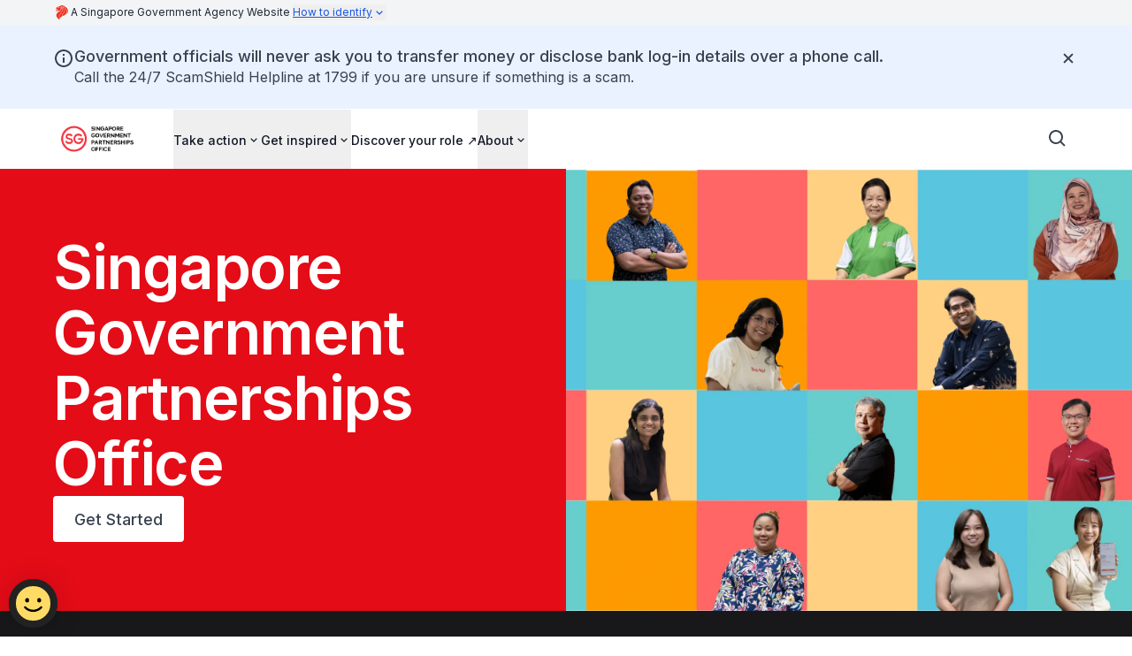

--- FILE ---
content_type: text/css
request_url: https://www.sgpo.gov.sg/_next/static/css/8eb61da7b6846be2.css
body_size: 14685
content:
/*
! tailwindcss v3.4.4 | MIT License | https://tailwindcss.com
*/*,:after,:before{box-sizing:border-box;border:0 solid #e5e7eb}:after,:before{--tw-content:""}:host,html{line-height:1.5;-webkit-text-size-adjust:100%;-moz-tab-size:4;-o-tab-size:4;tab-size:4;font-family:Inter,ui-sans-serif,system-ui,-apple-system,Segoe UI,Roboto,Ubuntu,Cantarell,Noto Sans,sans-serif,Apple Color Emoji,Segoe UI Emoji,Segoe UI Symbol,Noto Color Emoji;font-family:var(--font-inter,"Inter"),ui-sans-serif,system-ui,-apple-system,Segoe UI,Roboto,Ubuntu,Cantarell,Noto Sans,sans-serif,"Apple Color Emoji","Segoe UI Emoji","Segoe UI Symbol","Noto Color Emoji";font-feature-settings:normal;font-variation-settings:normal;-webkit-tap-highlight-color:transparent}body{margin:0;line-height:inherit}hr{height:0;color:inherit;border-top-width:1px}abbr:where([title]){text-decoration:underline;-webkit-text-decoration:underline dotted;text-decoration:underline dotted}h1,h2,h3,h4,h5,h6{font-size:inherit;font-weight:inherit}a{color:inherit;text-decoration:inherit}b,strong{font-weight:bolder}code,kbd,pre,samp{font-family:ui-monospace,SFMono-Regular,Menlo,Monaco,Consolas,Liberation Mono,Courier New,monospace;font-feature-settings:normal;font-variation-settings:normal;font-size:1em}small{font-size:80%}sub,sup{font-size:75%;line-height:0;position:relative;vertical-align:baseline}sub{bottom:-.25em}sup{top:-.5em}table{text-indent:0;border-color:inherit;border-collapse:collapse}button,input,optgroup,select,textarea{font-family:inherit;font-feature-settings:inherit;font-variation-settings:inherit;font-size:100%;font-weight:inherit;line-height:inherit;letter-spacing:inherit;color:inherit;margin:0;padding:0}button,select{text-transform:none}button,input:where([type=button]),input:where([type=reset]),input:where([type=submit]){-webkit-appearance:button;background-color:transparent;background-image:none}:-moz-focusring{outline:auto}:-moz-ui-invalid{box-shadow:none}progress{vertical-align:baseline}::-webkit-inner-spin-button,::-webkit-outer-spin-button{height:auto}[type=search]{-webkit-appearance:textfield;outline-offset:-2px}::-webkit-search-decoration{-webkit-appearance:none}::-webkit-file-upload-button{-webkit-appearance:button;font:inherit}summary{display:list-item}blockquote,dd,dl,figure,h1,h2,h3,h4,h5,h6,hr,p,pre{margin:0}fieldset{margin:0}fieldset,legend{padding:0}menu,ol,ul{list-style:none;margin:0;padding:0}dialog{padding:0}textarea{resize:vertical}input::-moz-placeholder,textarea::-moz-placeholder{opacity:1;color:#9ca3af}input::placeholder,textarea::placeholder{opacity:1;color:#9ca3af}[role=button],button{cursor:pointer}:disabled{cursor:default}audio,canvas,embed,iframe,img,object,svg,video{display:block;vertical-align:middle}img,video{max-width:100%;height:auto}[hidden]{display:none}::-webkit-details-marker{display:none}:root{--color-brand-canvas-default:#fce7e8;--color-brand-canvas-alt:#f2868b;--color-brand-canvas-backdrop:#ec555d;--color-brand-canvas-inverse:#E40C17;--color-brand-interaction-default:#cd0b15;--color-brand-interaction-hover:#5b0509;--color-brand-interaction-pressed:#2e0205}*,:after,:before{--tw-border-spacing-x:0;--tw-border-spacing-y:0;--tw-translate-x:0;--tw-translate-y:0;--tw-rotate:0;--tw-skew-x:0;--tw-skew-y:0;--tw-scale-x:1;--tw-scale-y:1;--tw-pan-x: ;--tw-pan-y: ;--tw-pinch-zoom: ;--tw-scroll-snap-strictness:proximity;--tw-gradient-from-position: ;--tw-gradient-via-position: ;--tw-gradient-to-position: ;--tw-ordinal: ;--tw-slashed-zero: ;--tw-numeric-figure: ;--tw-numeric-spacing: ;--tw-numeric-fraction: ;--tw-ring-inset: ;--tw-ring-offset-width:0px;--tw-ring-offset-color:#fff;--tw-ring-color:rgba(59,130,246,0.5);--tw-ring-offset-shadow:0 0 rgba(0,0,0,0);--tw-ring-shadow:0 0 rgba(0,0,0,0);--tw-shadow:0 0 rgba(0,0,0,0);--tw-shadow-colored:0 0 rgba(0,0,0,0);--tw-blur: ;--tw-brightness: ;--tw-contrast: ;--tw-grayscale: ;--tw-hue-rotate: ;--tw-invert: ;--tw-saturate: ;--tw-sepia: ;--tw-drop-shadow: ;--tw-backdrop-blur: ;--tw-backdrop-brightness: ;--tw-backdrop-contrast: ;--tw-backdrop-grayscale: ;--tw-backdrop-hue-rotate: ;--tw-backdrop-invert: ;--tw-backdrop-opacity: ;--tw-backdrop-saturate: ;--tw-backdrop-sepia: ;--tw-contain-size: ;--tw-contain-layout: ;--tw-contain-paint: ;--tw-contain-style: }::backdrop{--tw-border-spacing-x:0;--tw-border-spacing-y:0;--tw-translate-x:0;--tw-translate-y:0;--tw-rotate:0;--tw-skew-x:0;--tw-skew-y:0;--tw-scale-x:1;--tw-scale-y:1;--tw-pan-x: ;--tw-pan-y: ;--tw-pinch-zoom: ;--tw-scroll-snap-strictness:proximity;--tw-gradient-from-position: ;--tw-gradient-via-position: ;--tw-gradient-to-position: ;--tw-ordinal: ;--tw-slashed-zero: ;--tw-numeric-figure: ;--tw-numeric-spacing: ;--tw-numeric-fraction: ;--tw-ring-inset: ;--tw-ring-offset-width:0px;--tw-ring-offset-color:#fff;--tw-ring-color:rgba(59,130,246,0.5);--tw-ring-offset-shadow:0 0 rgba(0,0,0,0);--tw-ring-shadow:0 0 rgba(0,0,0,0);--tw-shadow:0 0 rgba(0,0,0,0);--tw-shadow-colored:0 0 rgba(0,0,0,0);--tw-blur: ;--tw-brightness: ;--tw-contrast: ;--tw-grayscale: ;--tw-hue-rotate: ;--tw-invert: ;--tw-saturate: ;--tw-sepia: ;--tw-drop-shadow: ;--tw-backdrop-blur: ;--tw-backdrop-brightness: ;--tw-backdrop-contrast: ;--tw-backdrop-grayscale: ;--tw-backdrop-hue-rotate: ;--tw-backdrop-invert: ;--tw-backdrop-opacity: ;--tw-backdrop-saturate: ;--tw-backdrop-sepia: ;--tw-contain-size: ;--tw-contain-layout: ;--tw-contain-paint: ;--tw-contain-style: }.container{width:100%}@media (min-width:576px){.container{max-width:576px}}@media (min-width:640px){.container{max-width:640px}}@media (min-width:768px){.container{max-width:768px}}@media (min-width:1024px){.container{max-width:1024px}}@media (min-width:1240px){.container{max-width:1240px}}@media (min-width:1536px){.container{max-width:1536px}}.prose-display-xl{font-weight:600;letter-spacing:-.022em;font-size:3rem;line-height:1.2}@media (min-width:1240px){.prose-display-xl{font-size:4.25rem;line-height:1.1}}.prose-display-lg{font-weight:600;letter-spacing:-.022em;font-size:2.25rem;line-height:1.2}@media (min-width:1024px){.prose-display-lg{font-size:3rem;line-height:1.1}}.prose-display-md{font-weight:600;letter-spacing:-.022em;font-size:1.75rem;line-height:1.2}@media (min-width:768px){.prose-display-md{font-size:2.25rem}}.prose-display-sm{font-weight:600;letter-spacing:-.022em;font-size:1.25rem;line-height:1.2}@media (min-width:1024px){.prose-display-sm{font-size:1.5rem}}.prose-title-lg{letter-spacing:0;font-size:1.1875rem;line-height:1.3}@media (min-width:1024px){.prose-title-lg{font-size:1.5rem}}.prose-title-lg-medium{font-weight:500;letter-spacing:0;font-size:1.1875rem;line-height:1.3}@media (min-width:1024px){.prose-title-lg-medium{font-size:1.5rem}}.prose-title-lg-regular{font-weight:400;letter-spacing:0;font-size:1.1875rem;line-height:1.3}@media (min-width:1024px){.prose-title-lg-regular{font-size:1.5rem}}.prose-title-md{letter-spacing:0;font-size:1.0625rem;line-height:1.3}@media (min-width:1024px){.prose-title-md{font-size:1.25rem}}.prose-title-md-semibold{font-weight:600;letter-spacing:0;font-size:1.0625rem;line-height:1.3}@media (min-width:1024px){.prose-title-md-semibold{font-size:1.25rem}}.prose-title-md-medium{font-weight:500;letter-spacing:0;font-size:1.0625rem;line-height:1.3}@media (min-width:1024px){.prose-title-md-medium{font-size:1.25rem}}.prose-headline-lg{letter-spacing:0;font-size:1.0625rem;line-height:1.3}@media (min-width:1024px){.prose-headline-lg{font-size:1.125rem}}.prose-headline-lg-semibold{font-weight:600;letter-spacing:0;font-size:1.0625rem;line-height:1.3}@media (min-width:1024px){.prose-headline-lg-semibold{font-size:1.125rem}}.prose-headline-lg-medium{font-weight:500;letter-spacing:0;font-size:1.0625rem;line-height:1.3}@media (min-width:1024px){.prose-headline-lg-medium{font-size:1.125rem}}.prose-headline-lg-regular{font-weight:400;letter-spacing:0;font-size:1.0625rem;line-height:1.3}@media (min-width:1024px){.prose-headline-lg-regular{font-size:1.125rem}}.prose-headline-base{letter-spacing:0;font-size:.9375rem;line-height:1.4}@media (min-width:1024px){.prose-headline-base{font-size:1rem}}.prose-headline-base-semibold{font-weight:600;letter-spacing:0;font-size:.9375rem;line-height:1.4}@media (min-width:1024px){.prose-headline-base-semibold{font-size:1rem}}.prose-headline-base-medium{font-weight:500;letter-spacing:0;font-size:.9375rem;line-height:1.4}@media (min-width:1024px){.prose-headline-base-medium{font-size:1rem}}.prose-body-base{font-size:1rem}.prose-body-base,.prose-body-sm{font-weight:400;letter-spacing:0;line-height:1.5}.prose-body-sm{font-size:.9375rem}@media (min-width:1024px){.prose-body-sm{font-size:.875rem}}.prose-label-md,.prose-label-md-medium{letter-spacing:0;font-size:.875rem;line-height:1.5}.prose-label-md-medium{font-weight:500}.prose-label-md-regular{font-weight:400;letter-spacing:0;font-size:.875rem;line-height:1.5}.prose-label-sm,.prose-label-sm-medium{letter-spacing:0;font-size:.75rem;line-height:1.5}.prose-label-sm-medium{font-weight:500}.prose-label-sm-regular{font-weight:400;letter-spacing:0;font-size:.75rem;line-height:1.5}.sr-only{position:absolute;width:1px;height:1px;padding:0;margin:-1px;overflow:hidden;clip:rect(0,0,0,0);white-space:nowrap;border-width:0}.not-sr-only{position:static;width:auto;height:auto;padding:0;margin:0;overflow:visible;clip:auto;white-space:normal}.visible{visibility:visible}.invisible{visibility:hidden}.collapse{visibility:collapse}.static{position:static}.fixed{position:fixed}.absolute{position:absolute}.relative{position:relative}.sticky{position:sticky}.-inset-0{top:0;right:0;bottom:0;left:0}.-inset-0\.5{top:-.125rem;right:-.125rem;bottom:-.125rem;left:-.125rem}.-inset-1{top:-.25rem;right:-.25rem;bottom:-.25rem;left:-.25rem}.-inset-1\.5{top:-.375rem;right:-.375rem;bottom:-.375rem;left:-.375rem}.inset-0{right:0;left:0}.inset-0,.inset-y-0{top:0;bottom:0}.-left-\[100000px\]{left:-100000px}.-left-\[150\%\]{left:-150%}.-top-\[150\%\]{top:-150%}.bottom-0{bottom:0}.bottom-16{bottom:4rem}.left-0{left:0}.left-1\/2{left:50%}.left-4{left:1rem}.right-0{right:0}.right-3{right:.75rem}.right-4{right:1rem}.top-0{top:0}.top-1\/2{top:50%}.top-8{top:2rem}.top-\[22px\]{top:22px}.top-full{top:100%}.-z-50{z-index:-50}.z-0{z-index:0}.z-10{z-index:10}.z-20{z-index:20}.z-40{z-index:40}.z-50{z-index:50}.z-\[1\]{z-index:1}.col-span-12{grid-column:span 12/span 12}.col-span-3{grid-column:span 3/span 3}.col-span-full{grid-column:1/-1}.row-span-1{grid-row:span 1/span 1}.m-0{margin:0}.m-1{margin:.25rem}.mx-2{margin-left:.5rem;margin-right:.5rem}.mx-3{margin-left:.75rem;margin-right:.75rem}.mx-5{margin-left:1.25rem;margin-right:1.25rem}.mx-6{margin-left:1.5rem;margin-right:1.5rem}.mx-auto{margin-left:auto;margin-right:auto}.my-10{margin-top:2.5rem;margin-bottom:2.5rem}.my-16{margin-top:4rem;margin-bottom:4rem}.my-6{margin-top:1.5rem;margin-bottom:1.5rem}.my-\[15px\]{margin-top:15px;margin-bottom:15px}.my-auto{margin-top:auto;margin-bottom:auto}.-mr-2{margin-right:-.5rem}.-mt-1{margin-top:-.25rem}.-mt-8{margin-top:-2rem}.-mt-\[0\.1rem\]{margin-top:-.1rem}.-mt-\[1\.5rem\]{margin-top:-1.5rem}.-mt-px{margin-top:-1px}.mb-0{margin-bottom:0}.mb-0\.5{margin-bottom:.125rem}.mb-1{margin-bottom:.25rem}.mb-3{margin-bottom:.75rem}.mb-4{margin-bottom:1rem}.mb-7{margin-bottom:1.75rem}.mb-8{margin-bottom:2rem}.mb-9{margin-bottom:2.25rem}.mb-\[0\.1875rem\]{margin-bottom:.1875rem}.ml-0{margin-left:0}.ml-0\.5{margin-left:.125rem}.ml-1{margin-left:.25rem}.ml-3{margin-left:.75rem}.ml-4{margin-left:1rem}.ml-auto{margin-left:auto}.mr-1{margin-right:.25rem}.mr-3{margin-right:.75rem}.mt-0{margin-top:0}.mt-0\.5{margin-top:.125rem}.mt-1{margin-top:.25rem}.mt-10{margin-top:2.5rem}.mt-12{margin-top:3rem}.mt-14{margin-top:3.5rem}.mt-16{margin-top:4rem}.mt-2{margin-top:.5rem}.mt-2\.5{margin-top:.625rem}.mt-3{margin-top:.75rem}.mt-4{margin-top:1rem}.mt-5{margin-top:1.25rem}.mt-6{margin-top:1.5rem}.mt-7{margin-top:1.75rem}.mt-8{margin-top:2rem}.mt-9{margin-top:2.25rem}.box-border{box-sizing:border-box}.line-clamp-1{-webkit-line-clamp:1}.line-clamp-1,.line-clamp-2{overflow:hidden;display:-webkit-box;-webkit-box-orient:vertical}.line-clamp-2{-webkit-line-clamp:2}.line-clamp-3{overflow:hidden;display:-webkit-box;-webkit-box-orient:vertical;-webkit-line-clamp:3}.block{display:block}.inline-block{display:inline-block}.inline{display:inline}.flex{display:flex}.inline-flex{display:inline-flex}.table{display:table}.grid{display:grid}.contents{display:contents}.hidden{display:none}.aspect-\[1\/1\]{aspect-ratio:1/1}.aspect-\[16\/9\]{aspect-ratio:16/9}.aspect-\[2\/1\]{aspect-ratio:2/1}.aspect-\[3\/2\]{aspect-ratio:3/2}.aspect-\[5\/6\]{aspect-ratio:5/6}.aspect-square{aspect-ratio:1/1}.size-1\/2{width:50%;height:50%}.size-5{width:1.25rem;height:1.25rem}.size-8{width:2rem;height:2rem}.h-10{height:2.5rem}.h-12{height:3rem}.h-16{height:4rem}.h-24{height:6rem}.h-4{height:1rem}.h-5{height:1.25rem}.h-6{height:1.5rem}.h-60{height:15rem}.h-7{height:1.75rem}.h-8{height:2rem}.h-80{height:20rem}.h-\[0\.6rem\]{height:.6rem}.h-\[160px\]{height:160px}.h-\[17rem\]{height:17rem}.h-\[1px\]{height:1px}.h-\[21px\]{height:21px}.h-\[29\.25rem\]{height:29.25rem}.h-\[3\.25rem\]{height:3.25rem}.h-\[5\.375rem\]{height:5.375rem}.h-\[50\%\]{height:50%}.h-\[68px\]{height:68px}.h-\[7\.375rem\]{height:7.375rem}.h-auto{height:auto}.h-fit{height:-moz-fit-content;height:fit-content}.h-full{height:100%}.h-screen{height:100vh}.max-h-16{max-height:4rem}.max-h-\[400px\]{max-height:400px}.max-h-\[48px\]{max-height:48px}.max-h-\[60rem\]{max-height:60rem}.max-h-\[68px\]{max-height:68px}.max-h-full{max-height:100%}.min-h-0{min-height:0}.min-h-12{min-height:3rem}.min-h-16{min-height:4rem}.min-h-24{min-height:6rem}.min-h-4{min-height:1rem}.min-h-40{min-height:10rem}.min-h-60,.min-h-\[15rem\]{min-height:15rem}.min-h-\[200px\]{min-height:200px}.min-h-\[3\.25rem\]{min-height:3.25rem}.min-h-\[360px\]{min-height:360px}.min-h-\[45rem\]{min-height:45rem}.min-h-fit{min-height:-moz-fit-content;min-height:fit-content}.w-0{width:0}.w-10{width:2.5rem}.w-11{width:2.75rem}.w-12{width:3rem}.w-2\/3{width:66.666667%}.w-20{width:5rem}.w-24{width:6rem}.w-3{width:.75rem}.w-3\.5{width:.875rem}.w-4{width:1rem}.w-48{width:12rem}.w-5{width:1.25rem}.w-6{width:1.5rem}.w-60{width:15rem}.w-64{width:16rem}.w-8{width:2rem}.w-\[0\.6rem\]{width:.6rem}.w-\[12px\]{width:12px}.w-\[1px\]{width:1px}.w-\[200px\]{width:200px}.w-auto{width:auto}.w-fit{width:-moz-fit-content;width:fit-content}.w-full{width:100%}.min-w-0{min-width:0}.min-w-24{min-width:6rem}.min-w-4{min-width:1rem}.min-w-60{min-width:15rem}.min-w-full{min-width:100%}.max-w-2xl{max-width:42rem}.max-w-40{max-width:10rem}.max-w-5xl{max-width:64rem}.max-w-7xl{max-width:80rem}.max-w-\[128px\]{max-width:128px}.max-w-\[180px\]{max-width:180px}.max-w-\[24\.5rem\]{max-width:24.5rem}.max-w-\[47\.5rem\]{max-width:47.5rem}.max-w-\[47\.8rem\]{max-width:47.8rem}.max-w-\[548px\]{max-width:548px}.max-w-\[54rem\]{max-width:54rem}.max-w-\[70ch\]{max-width:70ch}.max-w-\[72\.5rem\]{max-width:72.5rem}.max-w-\[760px\]{max-width:760px}.max-w-\[calc\(100\%-3rem\)\]{max-width:calc(100% - 3rem)}.max-w-full{max-width:100%}.max-w-screen-xl{max-width:1240px}.max-w-xl{max-width:36rem}.flex-1{flex:1 1 0%}.flex-shrink-0,.shrink-0{flex-shrink:0}.flex-grow,.grow{flex-grow:1}.basis-0{flex-basis:0px}.border-collapse{border-collapse:collapse}.border-spacing-0{--tw-border-spacing-x:0px;--tw-border-spacing-y:0px;border-spacing:0;border-spacing:var(--tw-border-spacing-x) var(--tw-border-spacing-y)}.origin-top-right{transform-origin:top right}.-translate-x-1\/2{--tw-translate-x:-50%;transform:translate(-50%,var(--tw-translate-y)) rotate(var(--tw-rotate)) skewX(var(--tw-skew-x)) skewY(var(--tw-skew-y)) scaleX(var(--tw-scale-x)) scaleY(var(--tw-scale-y));transform:translate(var(--tw-translate-x),var(--tw-translate-y)) rotate(var(--tw-rotate)) skewX(var(--tw-skew-x)) skewY(var(--tw-skew-y)) scaleX(var(--tw-scale-x)) scaleY(var(--tw-scale-y))}.-translate-y-1\/2{--tw-translate-y:-50%;transform:translate(var(--tw-translate-x),-50%) rotate(var(--tw-rotate)) skewX(var(--tw-skew-x)) skewY(var(--tw-skew-y)) scaleX(var(--tw-scale-x)) scaleY(var(--tw-scale-y));transform:translate(var(--tw-translate-x),var(--tw-translate-y)) rotate(var(--tw-rotate)) skewX(var(--tw-skew-x)) skewY(var(--tw-skew-y)) scaleX(var(--tw-scale-x)) scaleY(var(--tw-scale-y))}.-rotate-180{--tw-rotate:-180deg;transform:translate(var(--tw-translate-x),var(--tw-translate-y)) rotate(-180deg) skewX(var(--tw-skew-x)) skewY(var(--tw-skew-y)) scaleX(var(--tw-scale-x)) scaleY(var(--tw-scale-y));transform:translate(var(--tw-translate-x),var(--tw-translate-y)) rotate(var(--tw-rotate)) skewX(var(--tw-skew-x)) skewY(var(--tw-skew-y)) scaleX(var(--tw-scale-x)) scaleY(var(--tw-scale-y))}.rotate-0{--tw-rotate:0deg;transform:translate(var(--tw-translate-x),var(--tw-translate-y)) rotate(0deg) skewX(var(--tw-skew-x)) skewY(var(--tw-skew-y)) scaleX(var(--tw-scale-x)) scaleY(var(--tw-scale-y));transform:translate(var(--tw-translate-x),var(--tw-translate-y)) rotate(var(--tw-rotate)) skewX(var(--tw-skew-x)) skewY(var(--tw-skew-y)) scaleX(var(--tw-scale-x)) scaleY(var(--tw-scale-y))}.rotate-180{--tw-rotate:180deg;transform:translate(var(--tw-translate-x),var(--tw-translate-y)) rotate(180deg) skewX(var(--tw-skew-x)) skewY(var(--tw-skew-y)) scaleX(var(--tw-scale-x)) scaleY(var(--tw-scale-y));transform:translate(var(--tw-translate-x),var(--tw-translate-y)) rotate(var(--tw-rotate)) skewX(var(--tw-skew-x)) skewY(var(--tw-skew-y)) scaleX(var(--tw-scale-x)) scaleY(var(--tw-scale-y))}.rotate-\[-45deg\]{--tw-rotate:-45deg;transform:translate(var(--tw-translate-x),var(--tw-translate-y)) rotate(-45deg) skewX(var(--tw-skew-x)) skewY(var(--tw-skew-y)) scaleX(var(--tw-scale-x)) scaleY(var(--tw-scale-y));transform:translate(var(--tw-translate-x),var(--tw-translate-y)) rotate(var(--tw-rotate)) skewX(var(--tw-skew-x)) skewY(var(--tw-skew-y)) scaleX(var(--tw-scale-x)) scaleY(var(--tw-scale-y))}.scale-100{--tw-scale-x:1;--tw-scale-y:1;transform:translate(var(--tw-translate-x),var(--tw-translate-y)) rotate(var(--tw-rotate)) skewX(var(--tw-skew-x)) skewY(var(--tw-skew-y)) scaleX(1) scaleY(1);transform:translate(var(--tw-translate-x),var(--tw-translate-y)) rotate(var(--tw-rotate)) skewX(var(--tw-skew-x)) skewY(var(--tw-skew-y)) scaleX(var(--tw-scale-x)) scaleY(var(--tw-scale-y))}.scale-95{--tw-scale-x:.95;--tw-scale-y:.95;transform:translate(var(--tw-translate-x),var(--tw-translate-y)) rotate(var(--tw-rotate)) skewX(var(--tw-skew-x)) skewY(var(--tw-skew-y)) scaleX(.95) scaleY(.95)}.scale-95,.transform{transform:translate(var(--tw-translate-x),var(--tw-translate-y)) rotate(var(--tw-rotate)) skewX(var(--tw-skew-x)) skewY(var(--tw-skew-y)) scaleX(var(--tw-scale-x)) scaleY(var(--tw-scale-y))}@keyframes buttonPulse{0%,to{background-color:rgba(0,0,0,.65)}50%{background-color:rgba(0,0,0,.325)}}.animate-button-pulse{animation:buttonPulse 2s ease-in infinite}@keyframes pulse{50%{opacity:.5}}.animate-pulse{animation:pulse 2s cubic-bezier(.4,0,.6,1) infinite}@keyframes slideUpFadeIn{0%{opacity:0}to{opacity:1}}.animate-slide-up-fade-in{animation:slideUpFadeIn .3s ease-in-out}@keyframes spin{to{transform:rotate(1turn)}}.animate-spin{animation:spin 1s linear infinite}.cursor-not-allowed{cursor:not-allowed}.cursor-pointer{cursor:pointer}.select-none{-webkit-user-select:none;-moz-user-select:none;user-select:none}.resize{resize:both}.list-\[circle\]{list-style-type:circle}.list-\[lower-alpha\]{list-style-type:lower-alpha}.list-\[lower-roman\]{list-style-type:lower-roman}.list-\[square\]{list-style-type:square}.list-decimal{list-style-type:decimal}.list-disc{list-style-type:disc}.list-none{list-style-type:none}.auto-rows-max{grid-auto-rows:max-content}.grid-cols-1{grid-template-columns:repeat(1,minmax(0,1fr))}.grid-cols-12{grid-template-columns:repeat(12,minmax(0,1fr))}.grid-cols-3{grid-template-columns:repeat(3,minmax(0,1fr))}.grid-cols-\[1fr\]{grid-template-columns:1fr}.grid-cols-\[1fr_min-content\]{grid-template-columns:1fr min-content}.grid-cols-subgrid{grid-template-columns:subgrid}.grid-rows-\[1fr_min-content\]{grid-template-rows:1fr min-content}.flex-row{flex-direction:row}.flex-col{flex-direction:column}.flex-col-reverse{flex-direction:column-reverse}.flex-wrap{flex-wrap:wrap}.content-center{align-content:center}.content-start{align-content:flex-start}.items-start{align-items:flex-start}.items-end{align-items:flex-end}.items-center{align-items:center}.items-baseline{align-items:baseline}.justify-start{justify-content:flex-start}.justify-end{justify-content:flex-end}.justify-center{justify-content:center}.justify-between{justify-content:space-between}.justify-items-center{justify-items:center}.gap-0{gap:0}.gap-0\.5{gap:.125rem}.gap-1{gap:.25rem}.gap-1\.5{gap:.375rem}.gap-10{gap:2.5rem}.gap-12{gap:3rem}.gap-16{gap:4rem}.gap-2{gap:.5rem}.gap-2\.5{gap:.625rem}.gap-3{gap:.75rem}.gap-3\.5{gap:.875rem}.gap-4{gap:1rem}.gap-5{gap:1.25rem}.gap-6{gap:1.5rem}.gap-7{gap:1.75rem}.gap-8{gap:2rem}.gap-9{gap:2.25rem}.gap-x-1{-moz-column-gap:.25rem;column-gap:.25rem}.gap-x-10{-moz-column-gap:2.5rem;column-gap:2.5rem}.gap-x-16{-moz-column-gap:4rem;column-gap:4rem}.gap-x-2{-moz-column-gap:.5rem;column-gap:.5rem}.gap-x-4{-moz-column-gap:1rem;column-gap:1rem}.gap-x-5{-moz-column-gap:1.25rem;column-gap:1.25rem}.gap-x-6{-moz-column-gap:1.5rem;column-gap:1.5rem}.gap-x-8{-moz-column-gap:2rem;column-gap:2rem}.gap-y-10{row-gap:2.5rem}.gap-y-12{row-gap:3rem}.gap-y-14{row-gap:3.5rem}.gap-y-2{row-gap:.5rem}.gap-y-20{row-gap:5rem}.gap-y-4{row-gap:1rem}.gap-y-5{row-gap:1.25rem}.gap-y-8{row-gap:2rem}.space-y-1>:not([hidden])~:not([hidden]){--tw-space-y-reverse:0;margin-top:calc(.25rem * calc(1 - 0));margin-top:calc(.25rem * calc(1 - var(--tw-space-y-reverse)));margin-bottom:calc(.25rem * 0);margin-bottom:calc(.25rem * var(--tw-space-y-reverse))}.divide-y>:not([hidden])~:not([hidden]){--tw-divide-y-reverse:0;border-top-width:calc(1px * calc(1 - 0));border-top-width:calc(1px * calc(1 - var(--tw-divide-y-reverse)));border-bottom-width:calc(1px * 0);border-bottom-width:calc(1px * var(--tw-divide-y-reverse))}.divide-solid>:not([hidden])~:not([hidden]){border-style:solid}.self-center{align-self:center}.self-stretch{align-self:stretch}.overflow-auto{overflow:auto}.overflow-hidden{overflow:hidden}.overflow-scroll{overflow:scroll}.overflow-x-auto{overflow-x:auto}.overflow-y-auto{overflow-y:auto}.truncate{overflow:hidden;white-space:nowrap}.text-ellipsis,.truncate{text-overflow:ellipsis}.whitespace-nowrap{white-space:nowrap}.whitespace-pre-wrap{white-space:pre-wrap}.text-balance{text-wrap:balance}.text-pretty{text-wrap:pretty}.break-words{word-wrap:break-word}.rounded{border-radius:.25rem}.rounded-2xl{border-radius:1rem}.rounded-\[0\.25rem\]{border-radius:.25rem}.rounded-full{border-radius:9999px}.rounded-lg{border-radius:.5rem}.rounded-md{border-radius:.375rem}.rounded-none{border-radius:0}.rounded-sm{border-radius:.125rem}.rounded-l-sm{border-top-left-radius:.125rem;border-bottom-left-radius:.125rem}.rounded-t-md{border-top-left-radius:.375rem;border-top-right-radius:.375rem}.border{border-width:1px}.border-0{border-width:0}.border-2{border-width:2px}.border-\[1\.5px\]{border-width:1.5px}.border-\[1px\]{border-width:1px}.border-y{border-top-width:1px}.border-b,.border-y{border-bottom-width:1px}.border-b-2{border-bottom-width:2px}.border-l-4{border-left-width:4px}.border-t{border-top-width:1px}.border-t-2{border-top-width:2px}.border-\[--color\]{border-color:var(--color)}.border-base-content{--tw-border-opacity:1;border-color:rgba(55,65,81,1);border-color:rgba(55,65,81,var(--tw-border-opacity))}.border-base-content-strong{--tw-border-opacity:1;border-color:rgba(17,24,39,1);border-color:rgba(17,24,39,var(--tw-border-opacity))}.border-base-divider-inverse{--tw-border-opacity:1;border-color:rgba(255,255,255,1);border-color:rgba(255,255,255,var(--tw-border-opacity))}.border-base-divider-medium{--tw-border-opacity:1;border-color:rgba(209,213,219,1);border-color:rgba(209,213,219,var(--tw-border-opacity))}.border-base-divider-subtle{--tw-border-opacity:1;border-color:rgba(226,232,240,1);border-color:rgba(226,232,240,var(--tw-border-opacity))}.border-brand-canvas-inverse{border-color:#E40C17;border-color:var(--color-brand-canvas-inverse)}.border-brand-interaction{border-color:#cd0b15;border-color:var(--color-brand-interaction-default)}.border-divider-medium{--tw-border-opacity:1;border-color:rgba(208,208,208,1);border-color:rgba(208,208,208,var(--tw-border-opacity))}.border-gray-200{--tw-border-opacity:1;border-color:rgba(229,231,235,1);border-color:rgba(229,231,235,var(--tw-border-opacity))}.border-indigo-500{--tw-border-opacity:1;border-color:rgba(99,102,241,1);border-color:rgba(99,102,241,var(--tw-border-opacity))}.border-red-600{--tw-border-opacity:1;border-color:rgba(220,38,38,1);border-color:rgba(220,38,38,var(--tw-border-opacity))}.border-transparent{border-color:transparent}.border-utility-feedback-info{--tw-border-opacity:1;border-color:rgba(59,130,246,1);border-color:rgba(59,130,246,var(--tw-border-opacity))}.border-white{--tw-border-opacity:1;border-color:rgba(255,255,255,1);border-color:rgba(255,255,255,var(--tw-border-opacity))}.border-b-base-divider-medium{--tw-border-opacity:1;border-bottom-color:rgba(209,213,219,1);border-bottom-color:rgba(209,213,219,var(--tw-border-opacity))}.border-b-base-divider-subtle{--tw-border-opacity:1;border-bottom-color:rgba(226,232,240,1);border-bottom-color:rgba(226,232,240,var(--tw-border-opacity))}.border-b-divider-medium{--tw-border-opacity:1;border-bottom-color:rgba(208,208,208,1);border-bottom-color:rgba(208,208,208,var(--tw-border-opacity))}.border-t-base-divider-subtle{--tw-border-opacity:1;border-top-color:rgba(226,232,240,1);border-top-color:rgba(226,232,240,var(--tw-border-opacity))}.border-t-divider-medium{--tw-border-opacity:1;border-top-color:rgba(208,208,208,1);border-top-color:rgba(208,208,208,var(--tw-border-opacity))}.bg-\[\#0000001a\]{background-color:rgba(0,0,0,.10196)}.bg-\[\#E1EAE6\]{--tw-bg-opacity:1;background-color:rgba(225,234,230,1);background-color:rgba(225,234,230,var(--tw-bg-opacity))}.bg-\[\#f0f0f0\]{--tw-bg-opacity:1;background-color:rgba(240,240,240,1);background-color:rgba(240,240,240,var(--tw-bg-opacity))}.bg-\[--color\]{background-color:var(--color)}.bg-base-canvas{--tw-bg-opacity:1;background-color:rgba(255,255,255,1);background-color:rgba(255,255,255,var(--tw-bg-opacity))}.bg-base-canvas-alt{--tw-bg-opacity:1;background-color:rgba(249,250,251,1);background-color:rgba(249,250,251,var(--tw-bg-opacity))}.bg-base-canvas-backdrop{--tw-bg-opacity:1;background-color:rgba(243,244,246,1);background-color:rgba(243,244,246,var(--tw-bg-opacity))}.bg-base-canvas-inverse{--tw-bg-opacity:1;background-color:rgba(24,24,27,1);background-color:rgba(24,24,27,var(--tw-bg-opacity))}.bg-base-canvas-inverse-overlay\/65{background-color:rgba(63,63,70,.65)}.bg-base-canvas-inverse-overlay\/90{background-color:rgba(63,63,70,.9)}.bg-black{--tw-bg-opacity:1;background-color:rgba(0,0,0,1);background-color:rgba(0,0,0,var(--tw-bg-opacity))}.bg-black\/65{background-color:rgba(0,0,0,.65)}.bg-brand-canvas{background-color:#fce7e8;background-color:var(--color-brand-canvas-default)}.bg-brand-canvas-alt{background-color:#f2868b;background-color:var(--color-brand-canvas-alt)}.bg-brand-canvas-inverse{background-color:#E40C17;background-color:var(--color-brand-canvas-inverse)}.bg-brand-interaction{background-color:#cd0b15;background-color:var(--color-brand-interaction-default)}.bg-canvas-overlay\/40{background-color:rgba(0,0,0,.4)}.bg-divider-medium{--tw-bg-opacity:1;background-color:rgba(208,208,208,1);background-color:rgba(208,208,208,var(--tw-bg-opacity))}.bg-gray-100{--tw-bg-opacity:1;background-color:rgba(243,244,246,1);background-color:rgba(243,244,246,var(--tw-bg-opacity))}.bg-gray-50{--tw-bg-opacity:1;background-color:rgba(249,250,251,1);background-color:rgba(249,250,251,var(--tw-bg-opacity))}.bg-interaction-main-subtle-hover{--tw-bg-opacity:1;background-color:rgba(244,249,255,1);background-color:rgba(244,249,255,var(--tw-bg-opacity))}.bg-transparent{background-color:transparent}.bg-utility-feedback-info-faint{--tw-bg-opacity:1;background-color:rgba(234,242,255,1);background-color:rgba(234,242,255,var(--tw-bg-opacity))}.bg-utility-feedback-info-subtle{--tw-bg-opacity:1;background-color:rgba(219,234,254,1);background-color:rgba(219,234,254,var(--tw-bg-opacity))}.bg-utility-feedback-warning{--tw-bg-opacity:1;background-color:rgba(255,204,21,1);background-color:rgba(255,204,21,var(--tw-bg-opacity))}.bg-utility-highlight{--tw-bg-opacity:1;background-color:rgba(251,191,36,1);background-color:rgba(251,191,36,var(--tw-bg-opacity))}.bg-white{--tw-bg-opacity:1;background-color:rgba(255,255,255,1);background-color:rgba(255,255,255,var(--tw-bg-opacity))}.bg-opacity-25{--tw-bg-opacity:0.25}.bg-gradient-to-r{background-image:linear-gradient(to right,var(--tw-gradient-stops))}.bg-gradient-to-t{background-image:linear-gradient(to top,var(--tw-gradient-stops))}.from-\[rgba\(0\2c 0\2c 0\2c 85\%\)\]{--tw-gradient-from:rgba(0,0,0,0.85) var(--tw-gradient-from-position);--tw-gradient-to:rgba(0,0,0,0) var(--tw-gradient-to-position);--tw-gradient-stops:var(--tw-gradient-from),var(--tw-gradient-to)}.from-\[rgba\(38\2c 38\2c 38\2c 100\%\)\]{--tw-gradient-from:rgb(38,38,38) var(--tw-gradient-from-position);--tw-gradient-to:rgba(38,38,38,0) var(--tw-gradient-to-position);--tw-gradient-stops:var(--tw-gradient-from),var(--tw-gradient-to)}.to-\[rgba\(0\2c 0\2c 0\2c 10\%\)\]{--tw-gradient-to:rgba(0,0,0,0.1) var(--tw-gradient-to-position)}.to-\[rgba\(38\2c 38\2c 38\2c 0\%\)\]{--tw-gradient-to:rgba(38,38,38,0) var(--tw-gradient-to-position)}.bg-cover{background-size:cover}.bg-center{background-position:50%}.bg-no-repeat{background-repeat:no-repeat}.fill-\[\#242425\]{fill:#242425}.fill-\[\#2f5fd0\]{fill:#2f5fd0}.fill-\[\#ef3320\]{fill:#ef3320}.fill-base-content-strong{fill:#111827}.fill-current{fill:currentColor}.object-contain{-o-object-fit:contain;object-fit:contain}.object-cover{-o-object-fit:cover;object-fit:cover}.object-center{-o-object-position:center;object-position:center}.object-left{-o-object-position:left;object-position:left}.p-0{padding:0}.p-1{padding:.25rem}.p-10{padding:2.5rem}.p-2{padding:.5rem}.p-3{padding:.75rem}.p-5{padding:1.25rem}.p-6{padding:1.5rem}.p-8{padding:2rem}.\!px-0{padding-left:0!important;padding-right:0!important}.px-0{padding-left:0;padding-right:0}.px-1{padding-left:.25rem;padding-right:.25rem}.px-1\.5{padding-left:.375rem;padding-right:.375rem}.px-10{padding-left:2.5rem;padding-right:2.5rem}.px-2{padding-left:.5rem;padding-right:.5rem}.px-2\.5{padding-left:.625rem;padding-right:.625rem}.px-3{padding-left:.75rem;padding-right:.75rem}.px-4{padding-left:1rem;padding-right:1rem}.px-5{padding-left:1.25rem;padding-right:1.25rem}.px-6{padding-left:1.5rem;padding-right:1.5rem}.px-\[19px\]{padding-left:19px;padding-right:19px}.px-\[23px\]{padding-left:23px;padding-right:23px}.px-px{padding-left:1px;padding-right:1px}.py-0{padding-top:0;padding-bottom:0}.py-0\.5{padding-top:.125rem;padding-bottom:.125rem}.py-1{padding-top:.25rem;padding-bottom:.25rem}.py-1\.5{padding-top:.375rem;padding-bottom:.375rem}.py-11{padding-top:2.75rem;padding-bottom:2.75rem}.py-12{padding-top:3rem;padding-bottom:3rem}.py-14{padding-top:3.5rem;padding-bottom:3.5rem}.py-16{padding-top:4rem;padding-bottom:4rem}.py-2{padding-top:.5rem;padding-bottom:.5rem}.py-2\.5{padding-top:.625rem;padding-bottom:.625rem}.py-20{padding-top:5rem;padding-bottom:5rem}.py-24{padding-top:6rem;padding-bottom:6rem}.py-3{padding-top:.75rem;padding-bottom:.75rem}.py-3\.5{padding-top:.875rem;padding-bottom:.875rem}.py-32{padding-top:8rem;padding-bottom:8rem}.py-4{padding-top:1rem;padding-bottom:1rem}.py-5{padding-top:1.25rem;padding-bottom:1.25rem}.py-6{padding-top:1.5rem;padding-bottom:1.5rem}.py-8{padding-top:2rem;padding-bottom:2rem}.py-\[11px\]{padding-top:11px;padding-bottom:11px}.py-\[13px\]{padding-top:13px;padding-bottom:13px}.pb-12{padding-bottom:3rem}.pb-16{padding-bottom:4rem}.pb-2{padding-bottom:.5rem}.pb-20{padding-bottom:5rem}.pb-3{padding-bottom:.75rem}.pb-4{padding-bottom:1rem}.pb-5{padding-bottom:1.25rem}.pb-6{padding-bottom:1.5rem}.pb-8{padding-bottom:2rem}.pl-2{padding-left:.5rem}.pl-3{padding-left:.75rem}.pl-4{padding-left:1rem}.pl-6{padding-left:1.5rem}.pr-1{padding-right:.25rem}.pr-14{padding-right:3.5rem}.pr-2{padding-right:.5rem}.pr-3{padding-right:.75rem}.pr-4{padding-right:1rem}.ps-9{padding-left:2.25rem}.pt-0{padding-top:0}.pt-1{padding-top:.25rem}.pt-1\.5{padding-top:.375rem}.pt-10{padding-top:2.5rem}.pt-11{padding-top:2.75rem}.pt-12{padding-top:3rem}.pt-2{padding-top:.5rem}.pt-24{padding-top:6rem}.pt-4{padding-top:1rem}.pt-5{padding-top:1.25rem}.pt-6{padding-top:1.5rem}.pt-8{padding-top:2rem}.pt-\[100\%\]{padding-top:100%}.pt-\[56\.25\%\]{padding-top:56.25%}.pt-\[600px\]{padding-top:600px}.pt-\[75\%\]{padding-top:75%}.text-left{text-align:left}.text-center{text-align:center}.text-start{text-align:left}.align-top{vertical-align:top}.align-middle{vertical-align:middle}.text-3xl{font-size:1.875rem;line-height:2.25rem}.text-5xl{font-size:3rem;line-height:1}.text-\[0\.6875rem\]{font-size:.6875rem}.text-\[0\.9375rem\]{font-size:.9375rem}.text-\[1\.0625rem\]{font-size:1.0625rem}.text-\[1\.1875rem\]{font-size:1.1875rem}.text-\[1\.25rem\]{font-size:1.25rem}.text-\[1\.375rem\]{font-size:1.375rem}.text-\[1\.5rem\]{font-size:1.5rem}.text-\[1\.75rem\]{font-size:1.75rem}.text-\[1rem\]{font-size:1rem}.text-\[2\.25rem\]{font-size:2.25rem}.text-\[32px\]{font-size:32px}.text-\[3rem\]{font-size:3rem}.text-\[64px\]{font-size:64px}.text-base{font-size:1rem;line-height:1.5rem}.text-lg{font-size:1.125rem;line-height:1.75rem}.text-sm{font-size:.875rem;line-height:1.25rem}.text-xl{font-size:1.25rem;line-height:1.75rem}.text-xs{font-size:.75rem;line-height:1rem}.font-bold{font-weight:700}.font-light{font-weight:300}.font-medium{font-weight:500}.font-semibold{font-weight:600}.uppercase{text-transform:uppercase}.italic{font-style:italic}.not-italic{font-style:normal}.tabular-nums{--tw-numeric-spacing:tabular-nums;font-feature-settings:var(--tw-ordinal) var(--tw-slashed-zero) var(--tw-numeric-figure) tabular-nums var(--tw-numeric-fraction);font-feature-settings:var(--tw-ordinal) var(--tw-slashed-zero) var(--tw-numeric-figure) var(--tw-numeric-spacing) var(--tw-numeric-fraction);font-variant-numeric:var(--tw-ordinal) var(--tw-slashed-zero) var(--tw-numeric-figure) tabular-nums var(--tw-numeric-fraction);font-variant-numeric:var(--tw-ordinal) var(--tw-slashed-zero) var(--tw-numeric-figure) var(--tw-numeric-spacing) var(--tw-numeric-fraction)}.leading-5{line-height:1.25rem}.leading-6{line-height:1.5rem}.leading-7{line-height:1.75rem}.leading-8{line-height:2rem}.leading-\[1\.2\]{line-height:1.2}.leading-\[1\.2rem\]{line-height:1.2rem}.leading-\[1\.3\]{line-height:1.3}.leading-\[1\.4\]{line-height:1.4}.leading-\[1\.5\]{line-height:1.5}.tracking-tight{letter-spacing:-.022em}.tracking-wide{letter-spacing:.025em}.tracking-wider{letter-spacing:.05em}.tracking-widest{letter-spacing:.1em}.text-\[\#2f5fd0\]{--tw-text-opacity:1;color:rgba(47,95,208,1);color:rgba(47,95,208,var(--tw-text-opacity))}.text-\[\#474747\]{--tw-text-opacity:1;color:rgba(71,71,71,1);color:rgba(71,71,71,var(--tw-text-opacity))}.text-base-canvas{--tw-text-opacity:1;color:rgba(255,255,255,1);color:rgba(255,255,255,var(--tw-text-opacity))}.text-base-content{--tw-text-opacity:1;color:rgba(55,65,81,1);color:rgba(55,65,81,var(--tw-text-opacity))}.text-base-content-inverse{--tw-text-opacity:1;color:rgba(255,255,255,1);color:rgba(255,255,255,var(--tw-text-opacity))}.text-base-content-inverse-subtle{--tw-text-opacity:1;color:rgba(161,161,170,1);color:rgba(161,161,170,var(--tw-text-opacity))}.text-base-content-light{--tw-text-opacity:1;color:rgba(107,114,128,1);color:rgba(107,114,128,var(--tw-text-opacity))}.text-base-content-medium{--tw-text-opacity:1;color:rgba(31,41,55,1);color:rgba(31,41,55,var(--tw-text-opacity))}.text-base-content-strong{--tw-text-opacity:1;color:rgba(17,24,39,1);color:rgba(17,24,39,var(--tw-text-opacity))}.text-base-content-subtle{--tw-text-opacity:1;color:rgba(75,85,99,1);color:rgba(75,85,99,var(--tw-text-opacity))}.text-brand-canvas-inverse{color:#E40C17;color:var(--color-brand-canvas-inverse)}.text-brand-interaction{color:#cd0b15;color:var(--color-brand-interaction-default)}.text-brand-interaction-hover{color:#5b0509;color:var(--color-brand-interaction-hover)}.text-content{--tw-text-opacity:1;color:rgba(51,51,51,1);color:rgba(51,51,51,var(--tw-text-opacity))}.text-gray-100{--tw-text-opacity:1;color:rgba(243,244,246,1);color:rgba(243,244,246,var(--tw-text-opacity))}.text-gray-300{--tw-text-opacity:1;color:rgba(209,213,219,1);color:rgba(209,213,219,var(--tw-text-opacity))}.text-gray-400{--tw-text-opacity:1;color:rgba(156,163,175,1);color:rgba(156,163,175,var(--tw-text-opacity))}.text-gray-500{--tw-text-opacity:1;color:rgba(107,114,128,1);color:rgba(107,114,128,var(--tw-text-opacity))}.text-gray-600{--tw-text-opacity:1;color:rgba(75,85,99,1);color:rgba(75,85,99,var(--tw-text-opacity))}.text-gray-700{--tw-text-opacity:1;color:rgba(55,65,81,1);color:rgba(55,65,81,var(--tw-text-opacity))}.text-gray-900{--tw-text-opacity:1;color:rgba(17,24,39,1);color:rgba(17,24,39,var(--tw-text-opacity))}.text-hyperlink{--tw-text-opacity:1;color:rgba(19,97,240,1);color:rgba(19,97,240,var(--tw-text-opacity))}.text-indigo-600{--tw-text-opacity:1;color:rgba(79,70,229,1);color:rgba(79,70,229,var(--tw-text-opacity))}.text-interaction-support-placeholder{--tw-text-opacity:1;color:rgba(131,136,148,1);color:rgba(131,136,148,var(--tw-text-opacity))}.text-link{--tw-text-opacity:1;color:rgba(26,86,229,1);color:rgba(26,86,229,var(--tw-text-opacity))}.text-red-700{--tw-text-opacity:1;color:rgba(185,28,28,1);color:rgba(185,28,28,var(--tw-text-opacity))}.text-site-secondary{--tw-text-opacity:1;color:rgba(135,118,100,1);color:rgba(135,118,100,var(--tw-text-opacity))}.text-utility-feedback-alert{--tw-text-opacity:1;color:rgba(185,28,28,1);color:rgba(185,28,28,var(--tw-text-opacity))}.text-white{--tw-text-opacity:1;color:rgba(255,255,255,1);color:rgba(255,255,255,var(--tw-text-opacity))}.underline{text-decoration-line:underline}.decoration-transparent{text-decoration-color:transparent}.underline-offset-4{text-underline-offset:4px}.antialiased{-webkit-font-smoothing:antialiased;-moz-osx-font-smoothing:grayscale}.opacity-0{opacity:0}.opacity-100{opacity:1}.opacity-90{opacity:.9}.shadow{--tw-shadow:0 1px 3px 0 rgba(0,0,0,0.1),0 1px 2px -1px rgba(0,0,0,0.1);--tw-shadow-colored:0 1px 3px 0 var(--tw-shadow-color),0 1px 2px -1px var(--tw-shadow-color);box-shadow:0 0 rgba(0,0,0,0),0 0 rgba(0,0,0,0),0 1px 3px 0 rgba(0,0,0,.1),0 1px 2px -1px rgba(0,0,0,.1);box-shadow:var(--tw-ring-offset-shadow,0 0 rgba(0,0,0,0)),var(--tw-ring-shadow,0 0 rgba(0,0,0,0)),var(--tw-shadow)}.shadow-\[0_0_0_1\.5px\]{--tw-shadow:0 0 0 1.5px;--tw-shadow-colored:0 0 0 1.5px var(--tw-shadow-color);box-shadow:0 0 rgba(0,0,0,0),0 0 rgba(0,0,0,0),0 0 0 1.5px;box-shadow:var(--tw-ring-offset-shadow,0 0 rgba(0,0,0,0)),var(--tw-ring-shadow,0 0 rgba(0,0,0,0)),var(--tw-shadow)}.shadow-\[0_0_0_2px\]{--tw-shadow:0 0 0 2px;--tw-shadow-colored:0 0 0 2px var(--tw-shadow-color);box-shadow:0 0 rgba(0,0,0,0),0 0 rgba(0,0,0,0),0 0 0 2px;box-shadow:var(--tw-ring-offset-shadow,0 0 rgba(0,0,0,0)),var(--tw-ring-shadow,0 0 rgba(0,0,0,0)),var(--tw-shadow)}.shadow-focus-visible{--tw-shadow:0px -2px #fbbf24,0 2px #111827;--tw-shadow-colored:0px -2px var(--tw-shadow-color),0 2px var(--tw-shadow-color);box-shadow:0 0 rgba(0,0,0,0),0 0 rgba(0,0,0,0),0 -2px #fbbf24,0 2px #111827;box-shadow:var(--tw-ring-offset-shadow,0 0 rgba(0,0,0,0)),var(--tw-ring-shadow,0 0 rgba(0,0,0,0)),var(--tw-shadow)}.shadow-lg{--tw-shadow:0 10px 15px -3px rgba(0,0,0,0.1),0 4px 6px -4px rgba(0,0,0,0.1);--tw-shadow-colored:0 10px 15px -3px var(--tw-shadow-color),0 4px 6px -4px var(--tw-shadow-color);box-shadow:0 0 rgba(0,0,0,0),0 0 rgba(0,0,0,0),0 10px 15px -3px rgba(0,0,0,.1),0 4px 6px -4px rgba(0,0,0,.1);box-shadow:var(--tw-ring-offset-shadow,0 0 rgba(0,0,0,0)),var(--tw-ring-shadow,0 0 rgba(0,0,0,0)),var(--tw-shadow)}.shadow-md{--tw-shadow:0 4px 6px -1px rgba(0,0,0,0.1),0 2px 4px -2px rgba(0,0,0,0.1);--tw-shadow-colored:0 4px 6px -1px var(--tw-shadow-color),0 2px 4px -2px var(--tw-shadow-color);box-shadow:0 0 rgba(0,0,0,0),0 0 rgba(0,0,0,0),0 4px 6px -1px rgba(0,0,0,.1),0 2px 4px -2px rgba(0,0,0,.1);box-shadow:var(--tw-ring-offset-shadow,0 0 rgba(0,0,0,0)),var(--tw-ring-shadow,0 0 rgba(0,0,0,0)),var(--tw-shadow)}.shadow-sm{--tw-shadow:0 0px 10px 0px rgba(191,191,191,0.5);--tw-shadow-colored:0 0px 10px 0px var(--tw-shadow-color);box-shadow:0 0 rgba(0,0,0,0),0 0 rgba(0,0,0,0),0 0 10px 0 rgba(191,191,191,.5);box-shadow:var(--tw-ring-offset-shadow,0 0 rgba(0,0,0,0)),var(--tw-ring-shadow,0 0 rgba(0,0,0,0)),var(--tw-shadow)}.shadow-brand-interaction{--tw-shadow-color:var(--color-brand-interaction-default);--tw-shadow:var(--tw-shadow-colored)}.shadow-utility-feedback-info{--tw-shadow-color:#3b82f6;--tw-shadow:var(--tw-shadow-colored)}.outline-none{outline:2px solid transparent;outline-offset:2px}.outline{outline-style:solid}.outline-0{outline-width:0}.outline-2{outline-width:2px}.outline-\[0\.25rem\]{outline-width:.25rem}.outline-offset-2{outline-offset:2px}.outline-offset-\[-0\.25rem\]{outline-offset:-.25rem}.outline-base-content{outline-color:#374151}.outline-link{outline-color:#1A56E5}.ring-1{--tw-ring-offset-shadow:var(--tw-ring-inset) 0 0 0 var(--tw-ring-offset-width) var(--tw-ring-offset-color);--tw-ring-shadow:var(--tw-ring-inset) 0 0 0 calc(1px + var(--tw-ring-offset-width)) var(--tw-ring-color);box-shadow:var(--tw-ring-offset-shadow),var(--tw-ring-shadow),0 0 rgba(0,0,0,0);box-shadow:var(--tw-ring-offset-shadow),var(--tw-ring-shadow),var(--tw-shadow,0 0 rgba(0,0,0,0))}.ring-inset{--tw-ring-inset:inset}.ring-black{--tw-ring-opacity:1;--tw-ring-color:rgba(0,0,0,var(--tw-ring-opacity))}.ring-gray-300{--tw-ring-opacity:1;--tw-ring-color:rgba(209,213,219,var(--tw-ring-opacity))}.ring-gray-900\/10{--tw-ring-color:rgba(17,24,39,0.1)}.ring-opacity-5{--tw-ring-opacity:0.05}.drop-shadow-none{--tw-drop-shadow:drop-shadow(0 0 rgba(0,0,0,0));filter:var(--tw-blur) var(--tw-brightness) var(--tw-contrast) var(--tw-grayscale) var(--tw-hue-rotate) var(--tw-invert) var(--tw-saturate) var(--tw-sepia) drop-shadow(0 0 rgba(0,0,0,0))}.drop-shadow-none,.filter{filter:var(--tw-blur) var(--tw-brightness) var(--tw-contrast) var(--tw-grayscale) var(--tw-hue-rotate) var(--tw-invert) var(--tw-saturate) var(--tw-sepia) var(--tw-drop-shadow)}.transition{transition-property:color,background-color,border-color,text-decoration-color,fill,stroke,opacity,box-shadow,transform,filter,backdrop-filter;transition-timing-function:cubic-bezier(.4,0,.2,1);transition-duration:.15s}.transition-all{transition-property:all;transition-timing-function:cubic-bezier(.4,0,.2,1);transition-duration:.15s}.transition-colors{transition-property:color,background-color,border-color,text-decoration-color,fill,stroke;transition-timing-function:cubic-bezier(.4,0,.2,1);transition-duration:.15s}.transition-none{transition-property:none}.transition-opacity{transition-property:opacity;transition-timing-function:cubic-bezier(.4,0,.2,1);transition-duration:.15s}.transition-transform{transition-property:transform;transition-timing-function:cubic-bezier(.4,0,.2,1);transition-duration:.15s}.delay-0{transition-delay:0s}.duration-150{transition-duration:.15s}.duration-200{transition-duration:.2s}.duration-300{transition-duration:.3s}.duration-75{transition-duration:75ms}.ease-in{transition-timing-function:cubic-bezier(.4,0,1,1)}.ease-in-out{transition-timing-function:cubic-bezier(.4,0,.2,1)}.ease-linear{transition-timing-function:linear}.ease-out{transition-timing-function:cubic-bezier(0,0,.2,1)}.tailwindv3-wrap-anywhere{word-wrap:anywhere}.text-heading-01{font-size:2.75rem;line-height:3.25rem;font-weight:600;letter-spacing:-.022em}@media (min-width:1024px){.text-heading-01{font-size:3.75rem;line-height:4rem}}.text-heading-02{font-size:2.375rem;line-height:2.75rem;font-weight:600;letter-spacing:-.022em}@media (min-width:1024px){.text-heading-02{font-size:2.7rem;line-height:3.2rem}}.text-heading-03{font-size:1.625rem;line-height:2rem;font-weight:600;letter-spacing:-.022em}@media (min-width:1024px){.text-heading-03{font-size:2.25rem;line-height:3rem}}.text-heading-04{font-size:1.125rem;line-height:1.5rem;font-weight:600;letter-spacing:-.022em}@media (min-width:1024px){.text-heading-04{font-size:1.5rem;line-height:2.25rem}}.text-heading-04-medium{font-size:1.125rem;line-height:1.5rem;font-weight:500;letter-spacing:-.022em}@media (min-width:1024px){.text-heading-04-medium{font-size:1.5rem;line-height:2.25rem}}.text-heading-05{font-size:1rem;line-height:1.5rem;font-weight:600}@media (min-width:1024px){.text-heading-05{font-size:1.25rem;line-height:1.5rem}}.text-heading-06{font-size:1rem;line-height:1.5rem;font-weight:500;letter-spacing:.05em}.text-subheading-01{font-size:1rem;line-height:1.25rem;font-weight:500}.text-paragraph-01{font-size:1rem;line-height:1.5rem}@media (min-width:1024px){.text-paragraph-01{font-size:1.25rem;line-height:2rem}}.text-paragraph-01-medium{font-size:1rem;line-height:1.5rem;font-weight:500}@media (min-width:1024px){.text-paragraph-01-medium{font-size:1.25rem;line-height:2rem}}.text-paragraph-02{font-size:.875rem;line-height:1.5}@media (min-width:1024px){.text-paragraph-02{font-size:1.125rem;line-height:1.75rem}}.text-paragraph-03{font-size:.875rem;line-height:1.5}@media (min-width:1024px){.text-paragraph-03{font-size:1rem;line-height:1.5rem}}.text-caption-01,.text-caption-01-medium{font-size:.875rem;line-height:1.25rem}.text-caption-01-medium{font-weight:500}.text-button-link-01{font-size:1rem;line-height:1.5rem}@media (min-width:1024px){.text-button-link-01{font-size:1.125rem;line-height:1.75rem}}@supports not (gap:1rem){.gap-0.flex-row>:not(:last-child){margin-right:0}.gap-0.flex-col>:not(:last-child){margin-bottom:0}.gap-0.grid>:not(:last-child){margin-right:0;margin-bottom:0}.gap-1.flex-row>:not(:last-child),.gap-x-1>:not(:last-child){margin-right:.25rem}.gap-1.flex-col>:not(:last-child){margin-bottom:.25rem}.gap-1.grid>:not(:last-child){margin-right:.25rem;margin-bottom:.25rem}.gap-x-2>:not(:last-child){margin-right:.5rem}.gap-y-2>:not(:last-child){margin-bottom:.5rem}.gap-2.flex-row>:not(:last-child){margin-right:.5rem}.gap-2.flex-col>:not(:last-child){margin-bottom:.5rem}.gap-2.grid>:not(:last-child){margin-right:.5rem;margin-bottom:.5rem}.gap-3.flex-row>:not(:last-child){margin-right:.75rem}.gap-3.flex-col>:not(:last-child){margin-bottom:.75rem}.gap-3.grid>:not(:last-child){margin-right:.75rem;margin-bottom:.75rem}.gap-x-4>:not(:last-child){margin-right:1rem}.gap-y-4>:not(:last-child){margin-bottom:1rem}.gap-4.flex-row>:not(:last-child){margin-right:1rem}.gap-4.flex-col>:not(:last-child){margin-bottom:1rem}.gap-4.grid>:not(:last-child){margin-right:1rem;margin-bottom:1rem}.gap-x-5>:not(:last-child){margin-right:1.25rem}.gap-y-5>:not(:last-child){margin-bottom:1.25rem}.gap-5.flex-row>:not(:last-child){margin-right:1.25rem}.gap-5.flex-col>:not(:last-child){margin-bottom:1.25rem}.gap-5.grid>:not(:last-child){margin-right:1.25rem;margin-bottom:1.25rem}.gap-6.flex-row>:not(:last-child),.gap-x-6>:not(:last-child){margin-right:1.5rem}.gap-6.flex-col>:not(:last-child){margin-bottom:1.5rem}.gap-6.grid>:not(:last-child){margin-right:1.5rem;margin-bottom:1.5rem}.gap-7.flex-row>:not(:last-child){margin-right:1.75rem}.gap-7.flex-col>:not(:last-child){margin-bottom:1.75rem}.gap-7.grid>:not(:last-child){margin-right:1.75rem;margin-bottom:1.75rem}.gap-x-8>:not(:last-child){margin-right:2rem}.gap-y-8>:not(:last-child){margin-bottom:2rem}.gap-8.flex-row>:not(:last-child){margin-right:2rem}.gap-8.flex-col>:not(:last-child){margin-bottom:2rem}.gap-8.grid>:not(:last-child){margin-right:2rem;margin-bottom:2rem}.gap-9.flex-row>:not(:last-child){margin-right:2.25rem}.gap-9.flex-col>:not(:last-child){margin-bottom:2.25rem}.gap-9.grid>:not(:last-child){margin-right:2.25rem;margin-bottom:2.25rem}.gap-x-10>:not(:last-child){margin-right:2.5rem}.gap-y-10>:not(:last-child){margin-bottom:2.5rem}.gap-10.flex-row>:not(:last-child){margin-right:2.5rem}.gap-10.flex-col>:not(:last-child){margin-bottom:2.5rem}.gap-10.grid>:not(:last-child){margin-right:2.5rem;margin-bottom:2.5rem}.gap-11.flex-row>:not(:last-child){margin-right:2.75rem}.gap-11.flex-col>:not(:last-child){margin-bottom:2.75rem}.gap-11.grid>:not(:last-child){margin-right:2.75rem;margin-bottom:2.75rem}.gap-y-12>:not(:last-child){margin-bottom:3rem}.gap-12.flex-row>:not(:last-child){margin-right:3rem}.gap-12.flex-col>:not(:last-child){margin-bottom:3rem}.gap-12.grid>:not(:last-child){margin-right:3rem;margin-bottom:3rem}.gap-y-14>:not(:last-child){margin-bottom:3.5rem}.gap-14.flex-row>:not(:last-child){margin-right:3.5rem}.gap-14.flex-col>:not(:last-child){margin-bottom:3.5rem}.gap-14.grid>:not(:last-child){margin-right:3.5rem;margin-bottom:3.5rem}.gap-16.flex-row>:not(:last-child),.gap-x-16>:not(:last-child){margin-right:4rem}.gap-16.flex-col>:not(:last-child){margin-bottom:4rem}.gap-16.grid>:not(:last-child){margin-right:4rem;margin-bottom:4rem}.gap-y-20>:not(:last-child){margin-bottom:5rem}.gap-20.flex-row>:not(:last-child){margin-right:5rem}.gap-20.flex-col>:not(:last-child){margin-bottom:5rem}.gap-20.grid>:not(:last-child){margin-right:5rem;margin-bottom:5rem}.gap-24.flex-row>:not(:last-child){margin-right:6rem}.gap-24.flex-col>:not(:last-child){margin-bottom:6rem}.gap-24.grid>:not(:last-child){margin-right:6rem;margin-bottom:6rem}.gap-28.flex-row>:not(:last-child){margin-right:7rem}.gap-28.flex-col>:not(:last-child){margin-bottom:7rem}.gap-28.grid>:not(:last-child){margin-right:7rem;margin-bottom:7rem}.gap-32.flex-row>:not(:last-child){margin-right:8rem}.gap-32.flex-col>:not(:last-child){margin-bottom:8rem}.gap-32.grid>:not(:last-child){margin-right:8rem;margin-bottom:8rem}.gap-36.flex-row>:not(:last-child){margin-right:9rem}.gap-36.flex-col>:not(:last-child){margin-bottom:9rem}.gap-36.grid>:not(:last-child){margin-right:9rem;margin-bottom:9rem}.gap-40.flex-row>:not(:last-child){margin-right:10rem}.gap-40.flex-col>:not(:last-child){margin-bottom:10rem}.gap-40.grid>:not(:last-child){margin-right:10rem;margin-bottom:10rem}.gap-44.flex-row>:not(:last-child){margin-right:11rem}.gap-44.flex-col>:not(:last-child){margin-bottom:11rem}.gap-44.grid>:not(:last-child){margin-right:11rem;margin-bottom:11rem}.gap-48.flex-row>:not(:last-child){margin-right:12rem}.gap-48.flex-col>:not(:last-child){margin-bottom:12rem}.gap-48.grid>:not(:last-child){margin-right:12rem;margin-bottom:12rem}.gap-52.flex-row>:not(:last-child){margin-right:13rem}.gap-52.flex-col>:not(:last-child){margin-bottom:13rem}.gap-52.grid>:not(:last-child){margin-right:13rem;margin-bottom:13rem}.gap-56.flex-row>:not(:last-child){margin-right:14rem}.gap-56.flex-col>:not(:last-child){margin-bottom:14rem}.gap-56.grid>:not(:last-child){margin-right:14rem;margin-bottom:14rem}.gap-60.flex-row>:not(:last-child){margin-right:15rem}.gap-60.flex-col>:not(:last-child){margin-bottom:15rem}.gap-60.grid>:not(:last-child){margin-right:15rem;margin-bottom:15rem}.gap-64.flex-row>:not(:last-child){margin-right:16rem}.gap-64.flex-col>:not(:last-child){margin-bottom:16rem}.gap-64.grid>:not(:last-child){margin-right:16rem;margin-bottom:16rem}.gap-72.flex-row>:not(:last-child){margin-right:18rem}.gap-72.flex-col>:not(:last-child){margin-bottom:18rem}.gap-72.grid>:not(:last-child){margin-right:18rem;margin-bottom:18rem}.gap-80.flex-row>:not(:last-child){margin-right:20rem}.gap-80.flex-col>:not(:last-child){margin-bottom:20rem}.gap-80.grid>:not(:last-child){margin-right:20rem;margin-bottom:20rem}.gap-96.flex-row>:not(:last-child){margin-right:24rem}.gap-96.flex-col>:not(:last-child){margin-bottom:24rem}.gap-96.grid>:not(:last-child){margin-right:24rem;margin-bottom:24rem}.gap-px.flex-row>:not(:last-child){margin-right:1px}.gap-px.flex-col>:not(:last-child){margin-bottom:1px}.gap-px.grid>:not(:last-child){margin-right:1px;margin-bottom:1px}.gap-0\.5.flex-row>:not(:last-child){margin-right:.125rem}.gap-0\.5.flex-col>:not(:last-child){margin-bottom:.125rem}.gap-0\.5.grid>:not(:last-child){margin-right:.125rem;margin-bottom:.125rem}.gap-1\.5.flex-row>:not(:last-child){margin-right:.375rem}.gap-1\.5.flex-col>:not(:last-child){margin-bottom:.375rem}.gap-1\.5.grid>:not(:last-child){margin-right:.375rem;margin-bottom:.375rem}.gap-2\.5.flex-row>:not(:last-child){margin-right:.625rem}.gap-2\.5.flex-col>:not(:last-child){margin-bottom:.625rem}.gap-2\.5.grid>:not(:last-child){margin-right:.625rem;margin-bottom:.625rem}.gap-3\.5.flex-row>:not(:last-child){margin-right:.875rem}.gap-3\.5.flex-col>:not(:last-child){margin-bottom:.875rem}.gap-3\.5.grid>:not(:last-child){margin-right:.875rem;margin-bottom:.875rem}}.w-fit{width:-webkit-fit-content}.\[--color\:theme\(colors\.base\.divider\.medium\)\]{--color:#d1d5db}.\[--color\:theme\(colors\.brand\.interaction\.DEFAULT\)\]{--color:var(--color-brand-interaction-default)}.\[--color\:theme\(colors\.gray\.200\)\]{--color:#e5e7eb}.\[--color\:theme\(colors\.red\.700\)\]{--color:#b91c1c}.\[dgs\:123456\]{dgs:123456}.\[dgs\:TestID123\]{dgs:TestID123}.\[dgs\:XXX\]{dgs:XXX}.\[dgs\:abc123def\]{dgs:abc123def}.\[dgs\:abcdef\]{dgs:abcdef}.\[dgs\:field_key\]{dgs:field key}.\[dgs\:test-123\]{dgs:test-123}.\[dgs\:test123\]{dgs:test123}.\[dgs\:test_id_123\]{dgs:test id 123}.\[grid-area\:content\]{grid-area:content}.\[grid-area\:img\]{grid-area:img}.\[grid-template-areas\:\'img\'\'content\'\]{grid-template-areas:"img""content"}.\[grid-template-rows\:1fr_1fr\]{grid-template-rows:1fr 1fr}.\[grid-template-rows\:auto_1fr\]{grid-template-rows:auto 1fr}.\[grid-template-rows\:max-content\]{grid-template-rows:max-content}.\[link\:test123\]{link:test123}.\[resource\:some-resource\]{resource:some-resource}.current\:prose-label-md-medium[data-current]{font-weight:500;letter-spacing:0;font-size:.875rem;line-height:1.5}@media (min-width:1024px){.lg\:container{width:100%}@media (min-width:576px){.lg\:container{max-width:576px}}@media (min-width:640px){.lg\:container{max-width:640px}}@media (min-width:768px){.lg\:container{max-width:768px}}@media (min-width:1024px){.lg\:container{max-width:1024px}}@media (min-width:1240px){.lg\:container{max-width:1240px}}@media (min-width:1536px){.lg\:container{max-width:1536px}}}.\[\&_ol\]\:prose-body-sm ol{font-weight:400;letter-spacing:0;font-size:.9375rem;line-height:1.5}@media (min-width:1024px){.\[\&_ol\]\:prose-body-sm ol{font-size:.875rem}}.\[\&_ol\]\:prose-label-md-medium ol{font-weight:500;letter-spacing:0;font-size:.875rem;line-height:1.5}.\[\&_p\]\:prose-body-sm p{font-weight:400;letter-spacing:0;font-size:.9375rem;line-height:1.5}@media (min-width:1024px){.\[\&_p\]\:prose-body-sm p{font-size:.875rem}}.\[\&_p\]\:prose-label-md-medium p{font-weight:500;letter-spacing:0;font-size:.875rem;line-height:1.5}.marker\:text-base-content ::marker{color:rgb(55,65,81)}.marker\:text-base-content::marker{color:rgb(55,65,81)}.placeholder\:text-gray-400::-moz-placeholder{--tw-text-opacity:1;color:rgba(156,163,175,1);color:rgba(156,163,175,var(--tw-text-opacity))}.placeholder\:text-gray-400::placeholder{--tw-text-opacity:1;color:rgba(156,163,175,1);color:rgba(156,163,175,var(--tw-text-opacity))}.placeholder\:text-interaction-support-placeholder::-moz-placeholder{--tw-text-opacity:1;color:rgba(131,136,148,1);color:rgba(131,136,148,var(--tw-text-opacity))}.placeholder\:text-interaction-support-placeholder::placeholder{--tw-text-opacity:1;color:rgba(131,136,148,1);color:rgba(131,136,148,var(--tw-text-opacity))}.before\:invisible:before{content:var(--tw-content);visibility:hidden}.before\:absolute:before{content:var(--tw-content);position:absolute}.before\:inset-0:before{content:var(--tw-content);top:0;right:0;bottom:0;left:0}.before\:w-0:before{content:var(--tw-content);width:0}.before\:bg-\[\#182236\]:before{content:var(--tw-content);--tw-bg-opacity:1;background-color:rgba(24,34,54,1);background-color:rgba(24,34,54,var(--tw-bg-opacity))}.before\:opacity-80:before{content:var(--tw-content);opacity:.8}.before\:content-\[\'hidden\'\]:before{--tw-content:"hidden";content:"hidden";content:var(--tw-content)}.after\:content-\[\'_\2197\'\]:after{--tw-content:" ↗";content:" ↗";content:var(--tw-content)}.first\:mt-0:first-child{margin-top:0}.first\:border-t:first-child{border-top-width:1px}.first\:pt-0:first-child{padding-top:0}.last\:max-w-full:last-child{max-width:100%}.last\:border-0:last-child{border-width:0}.visited\:text-hyperlink-visited:visited{color:rgb(83,0,133)}.visited\:text-link-visited:visited{color:rgb(76,29,149)}.active\:bg-base-canvas-backdrop\/80:active{background-color:rgba(243,244,246,.8)}.active\:bg-brand-interaction-pressed:active{background-color:#2e0205;background-color:var(--color-brand-interaction-pressed)}.active\:text-interaction-link-active:active{--tw-text-opacity:1;color:rgba(51,51,51,1);color:rgba(51,51,51,var(--tw-text-opacity))}.has-\[\+_details\]\:border-b-0:has(+details){border-bottom-width:0}.has-\[path\]\:fill-\[\#242425\]:has(path){fill:#242425}.has-\[path\]\:fill-\[\#ef3320\]:has(path){fill:#ef3320}.data-\[closed\]\:translate-y-full[data-closed]{--tw-translate-y:100%;transform:translate(var(--tw-translate-x),100%) rotate(var(--tw-rotate)) skewX(var(--tw-skew-x)) skewY(var(--tw-skew-y)) scaleX(var(--tw-scale-x)) scaleY(var(--tw-scale-y));transform:translate(var(--tw-translate-x),var(--tw-translate-y)) rotate(var(--tw-rotate)) skewX(var(--tw-skew-x)) skewY(var(--tw-skew-y)) scaleX(var(--tw-scale-x)) scaleY(var(--tw-scale-y))}.data-\[closed\]\:opacity-0[data-closed]{opacity:0}.group[data-pressed] .group-data-\[pressed\]\:\[--color\:theme\(colors\.base\.divider\.strong\)\]{--color:#9ca3af}.group[data-pressed] .group-data-\[pressed\]\:\[--color\:theme\(colors\.brand\.interaction\.pressed\)\]{--color:var(--color-brand-interaction-pressed)}.group[data-pressed] .group-data-\[pressed\]\:\[--color\:theme\(colors\.red\.800\)\]{--color:#991b1b}.current\:bg-base-content-subtle[data-current]{--tw-bg-opacity:1;background-color:rgba(75,85,99,1);background-color:rgba(75,85,99,var(--tw-bg-opacity))}.current\:text-base-content-medium[data-current]{--tw-text-opacity:1;color:rgba(31,41,55,1);color:rgba(31,41,55,var(--tw-text-opacity))}.current\:text-white[data-current]{--tw-text-opacity:1;color:rgba(255,255,255,1);color:rgba(255,255,255,var(--tw-text-opacity))}.hover\:cursor-pointer:where([data-rac])[data-hovered]{cursor:pointer}.hover\:border-gray-300:where([data-rac])[data-hovered]{--tw-border-opacity:1;border-color:rgba(209,213,219,1);border-color:rgba(209,213,219,var(--tw-border-opacity))}.hover\:bg-base-canvas-backdrop:where([data-rac])[data-hovered]{--tw-bg-opacity:1;background-color:rgba(243,244,246,1);background-color:rgba(243,244,246,var(--tw-bg-opacity))}.hover\:bg-base-canvas-backdrop\/50:where([data-rac])[data-hovered]{background-color:rgba(243,244,246,.5)}.hover\:bg-base-canvas-inverse-overlay:where([data-rac])[data-hovered]{--tw-bg-opacity:1;background-color:rgba(63,63,70,1);background-color:rgba(63,63,70,var(--tw-bg-opacity))}.hover\:bg-base-canvas-inverse-overlay\/40:where([data-rac])[data-hovered]{background-color:rgba(63,63,70,.4)}.hover\:bg-brand-interaction-hover:where([data-rac])[data-hovered]{background-color:#5b0509;background-color:var(--color-brand-interaction-hover)}.hover\:bg-gray-100:where([data-rac])[data-hovered]{--tw-bg-opacity:1;background-color:rgba(243,244,246,1);background-color:rgba(243,244,246,var(--tw-bg-opacity))}.hover\:bg-gray-50:where([data-rac])[data-hovered]{--tw-bg-opacity:1;background-color:rgba(249,250,251,1);background-color:rgba(249,250,251,var(--tw-bg-opacity))}.hover\:fill-\[\#4371d6\]:where([data-rac])[data-hovered]{fill:#4371d6}.hover\:text-\[\#4371d6\]:where([data-rac])[data-hovered]{--tw-text-opacity:1;color:rgba(67,113,214,1);color:rgba(67,113,214,var(--tw-text-opacity))}.hover\:text-base-content-inverse:where([data-rac])[data-hovered]{--tw-text-opacity:1;color:rgba(255,255,255,1);color:rgba(255,255,255,var(--tw-text-opacity))}.hover\:text-brand-interaction:where([data-rac])[data-hovered]{color:#cd0b15;color:var(--color-brand-interaction-default)}.hover\:text-brand-interaction-hover:where([data-rac])[data-hovered]{color:#5b0509;color:var(--color-brand-interaction-hover)}.hover\:text-gray-500:where([data-rac])[data-hovered]{--tw-text-opacity:1;color:rgba(107,114,128,1);color:rgba(107,114,128,var(--tw-text-opacity))}.hover\:text-gray-700:where([data-rac])[data-hovered]{--tw-text-opacity:1;color:rgba(55,65,81,1);color:rgba(55,65,81,var(--tw-text-opacity))}.hover\:text-hyperlink-hover:where([data-rac])[data-hovered]{--tw-text-opacity:1;color:rgba(13,79,202,1);color:rgba(13,79,202,var(--tw-text-opacity))}.hover\:text-link-hover:where([data-rac])[data-hovered]{--tw-text-opacity:1;color:rgba(21,71,190,1);color:rgba(21,71,190,var(--tw-text-opacity))}.hover\:underline:where([data-rac])[data-hovered]{text-decoration-line:underline}.hover\:no-underline:where([data-rac])[data-hovered]{text-decoration-line:none}.hover\:decoration-inherit:where([data-rac])[data-hovered]{text-decoration-color:inherit}.hover\:decoration-transparent:where([data-rac])[data-hovered]{text-decoration-color:transparent}.hover\:underline-offset-4:where([data-rac])[data-hovered]{text-underline-offset:4px}.hover\:opacity-80:where([data-rac])[data-hovered]{opacity:.8}.hover\:current\:bg-base-content-subtle[data-current]:where([data-rac])[data-hovered]{--tw-bg-opacity:1;background-color:rgba(75,85,99,1);background-color:rgba(75,85,99,var(--tw-bg-opacity))}.current\:hover\:decoration-transparent:where([data-rac])[data-hovered][data-current]{text-decoration-color:transparent}.hover\:cursor-pointer:where(:not([data-rac])):hover{cursor:pointer}.hover\:border-gray-300:where(:not([data-rac])):hover{--tw-border-opacity:1;border-color:rgba(209,213,219,1);border-color:rgba(209,213,219,var(--tw-border-opacity))}.hover\:bg-base-canvas-backdrop:where(:not([data-rac])):hover{--tw-bg-opacity:1;background-color:rgba(243,244,246,1);background-color:rgba(243,244,246,var(--tw-bg-opacity))}.hover\:bg-base-canvas-backdrop\/50:where(:not([data-rac])):hover{background-color:rgba(243,244,246,.5)}.hover\:bg-base-canvas-inverse-overlay:where(:not([data-rac])):hover{--tw-bg-opacity:1;background-color:rgba(63,63,70,1);background-color:rgba(63,63,70,var(--tw-bg-opacity))}.hover\:bg-base-canvas-inverse-overlay\/40:where(:not([data-rac])):hover{background-color:rgba(63,63,70,.4)}.hover\:bg-brand-interaction-hover:where(:not([data-rac])):hover{background-color:#5b0509;background-color:var(--color-brand-interaction-hover)}.hover\:bg-gray-100:where(:not([data-rac])):hover{--tw-bg-opacity:1;background-color:rgba(243,244,246,1);background-color:rgba(243,244,246,var(--tw-bg-opacity))}.hover\:bg-gray-50:where(:not([data-rac])):hover{--tw-bg-opacity:1;background-color:rgba(249,250,251,1);background-color:rgba(249,250,251,var(--tw-bg-opacity))}.hover\:fill-\[\#4371d6\]:where(:not([data-rac])):hover{fill:#4371d6}.hover\:text-\[\#4371d6\]:where(:not([data-rac])):hover{--tw-text-opacity:1;color:rgba(67,113,214,1);color:rgba(67,113,214,var(--tw-text-opacity))}.hover\:text-base-content-inverse:where(:not([data-rac])):hover{--tw-text-opacity:1;color:rgba(255,255,255,1);color:rgba(255,255,255,var(--tw-text-opacity))}.hover\:text-brand-interaction:where(:not([data-rac])):hover{color:#cd0b15;color:var(--color-brand-interaction-default)}.hover\:text-brand-interaction-hover:where(:not([data-rac])):hover{color:#5b0509;color:var(--color-brand-interaction-hover)}.hover\:text-gray-500:where(:not([data-rac])):hover{--tw-text-opacity:1;color:rgba(107,114,128,1);color:rgba(107,114,128,var(--tw-text-opacity))}.hover\:text-gray-700:where(:not([data-rac])):hover{--tw-text-opacity:1;color:rgba(55,65,81,1);color:rgba(55,65,81,var(--tw-text-opacity))}.hover\:text-hyperlink-hover:where(:not([data-rac])):hover{--tw-text-opacity:1;color:rgba(13,79,202,1);color:rgba(13,79,202,var(--tw-text-opacity))}.hover\:text-link-hover:where(:not([data-rac])):hover{--tw-text-opacity:1;color:rgba(21,71,190,1);color:rgba(21,71,190,var(--tw-text-opacity))}.hover\:underline:where(:not([data-rac])):hover{text-decoration-line:underline}.hover\:no-underline:where(:not([data-rac])):hover{text-decoration-line:none}.hover\:decoration-inherit:where(:not([data-rac])):hover{text-decoration-color:inherit}.hover\:decoration-transparent:where(:not([data-rac])):hover{text-decoration-color:transparent}.hover\:underline-offset-4:where(:not([data-rac])):hover{text-underline-offset:4px}.hover\:opacity-80:where(:not([data-rac])):hover{opacity:.8}.hover\:current\:bg-base-content-subtle[data-current]:where(:not([data-rac])):hover{--tw-bg-opacity:1;background-color:rgba(75,85,99,1);background-color:rgba(75,85,99,var(--tw-bg-opacity))}.current\:hover\:decoration-transparent:where(:not([data-rac])):hover[data-current]{text-decoration-color:transparent}.group\/parent-item:where([data-rac])[data-hovered] .group-hover\/parent-item\:translate-x-1{--tw-translate-x:0.25rem;transform:translate(.25rem,var(--tw-translate-y)) rotate(var(--tw-rotate)) skewX(var(--tw-skew-x)) skewY(var(--tw-skew-y)) scaleX(var(--tw-scale-x)) scaleY(var(--tw-scale-y));transform:translate(var(--tw-translate-x),var(--tw-translate-y)) rotate(var(--tw-rotate)) skewX(var(--tw-skew-x)) skewY(var(--tw-skew-y)) scaleX(var(--tw-scale-x)) scaleY(var(--tw-scale-y))}.group:where([data-rac])[data-hovered] .group-hover\:translate-x-1{--tw-translate-x:0.25rem;transform:translate(.25rem,var(--tw-translate-y)) rotate(var(--tw-rotate)) skewX(var(--tw-skew-x)) skewY(var(--tw-skew-y)) scaleX(var(--tw-scale-x)) scaleY(var(--tw-scale-y));transform:translate(var(--tw-translate-x),var(--tw-translate-y)) rotate(var(--tw-rotate)) skewX(var(--tw-skew-x)) skewY(var(--tw-skew-y)) scaleX(var(--tw-scale-x)) scaleY(var(--tw-scale-y))}.group:where([data-rac])[data-hovered] .group-hover\:text-brand-canvas-inverse{color:#E40C17;color:var(--color-brand-canvas-inverse)}.group:where([data-rac])[data-hovered] .group-hover\:text-brand-interaction{color:#cd0b15;color:var(--color-brand-interaction-default)}.group:where([data-rac])[data-hovered] .group-hover\:text-gray-600{--tw-text-opacity:1;color:rgba(75,85,99,1);color:rgba(75,85,99,var(--tw-text-opacity))}.group:where([data-rac])[data-hovered] .group-hover\:text-link-hover{--tw-text-opacity:1;color:rgba(21,71,190,1);color:rgba(21,71,190,var(--tw-text-opacity))}.group:where([data-rac])[data-hovered] .group-hover\:underline{text-decoration-line:underline}.group:where([data-rac])[data-hovered] .group-hover\:opacity-100{opacity:1}.group:where([data-rac])[data-hovered] .group-hover\:drop-shadow-md{--tw-drop-shadow:drop-shadow(0 4px 3px rgba(0,0,0,0.07)) drop-shadow(0 2px 2px rgba(0,0,0,0.06));filter:var(--tw-blur) var(--tw-brightness) var(--tw-contrast) var(--tw-grayscale) var(--tw-hue-rotate) var(--tw-invert) var(--tw-saturate) var(--tw-sepia) drop-shadow(0 4px 3px rgba(0,0,0,.07)) drop-shadow(0 2px 2px rgba(0,0,0,.06));filter:var(--tw-blur) var(--tw-brightness) var(--tw-contrast) var(--tw-grayscale) var(--tw-hue-rotate) var(--tw-invert) var(--tw-saturate) var(--tw-sepia) var(--tw-drop-shadow)}.group\/parent-item:where(:not([data-rac])):hover .group-hover\/parent-item\:translate-x-1{--tw-translate-x:0.25rem;transform:translate(.25rem,var(--tw-translate-y)) rotate(var(--tw-rotate)) skewX(var(--tw-skew-x)) skewY(var(--tw-skew-y)) scaleX(var(--tw-scale-x)) scaleY(var(--tw-scale-y));transform:translate(var(--tw-translate-x),var(--tw-translate-y)) rotate(var(--tw-rotate)) skewX(var(--tw-skew-x)) skewY(var(--tw-skew-y)) scaleX(var(--tw-scale-x)) scaleY(var(--tw-scale-y))}.group:where(:not([data-rac])):hover .group-hover\:translate-x-1{--tw-translate-x:0.25rem;transform:translate(.25rem,var(--tw-translate-y)) rotate(var(--tw-rotate)) skewX(var(--tw-skew-x)) skewY(var(--tw-skew-y)) scaleX(var(--tw-scale-x)) scaleY(var(--tw-scale-y));transform:translate(var(--tw-translate-x),var(--tw-translate-y)) rotate(var(--tw-rotate)) skewX(var(--tw-skew-x)) skewY(var(--tw-skew-y)) scaleX(var(--tw-scale-x)) scaleY(var(--tw-scale-y))}.group:where(:not([data-rac])):hover .group-hover\:text-brand-canvas-inverse{color:#E40C17;color:var(--color-brand-canvas-inverse)}.group:where(:not([data-rac])):hover .group-hover\:text-brand-interaction{color:#cd0b15;color:var(--color-brand-interaction-default)}.group:where(:not([data-rac])):hover .group-hover\:text-gray-600{--tw-text-opacity:1;color:rgba(75,85,99,1);color:rgba(75,85,99,var(--tw-text-opacity))}.group:where(:not([data-rac])):hover .group-hover\:text-link-hover{--tw-text-opacity:1;color:rgba(21,71,190,1);color:rgba(21,71,190,var(--tw-text-opacity))}.group:where(:not([data-rac])):hover .group-hover\:underline{text-decoration-line:underline}.group:where(:not([data-rac])):hover .group-hover\:opacity-100{opacity:1}.group:where(:not([data-rac])):hover .group-hover\:drop-shadow-md{--tw-drop-shadow:drop-shadow(0 4px 3px rgba(0,0,0,0.07)) drop-shadow(0 2px 2px rgba(0,0,0,0.06));filter:var(--tw-blur) var(--tw-brightness) var(--tw-contrast) var(--tw-grayscale) var(--tw-hue-rotate) var(--tw-invert) var(--tw-saturate) var(--tw-sepia) drop-shadow(0 4px 3px rgba(0,0,0,.07)) drop-shadow(0 2px 2px rgba(0,0,0,.06));filter:var(--tw-blur) var(--tw-brightness) var(--tw-contrast) var(--tw-grayscale) var(--tw-hue-rotate) var(--tw-invert) var(--tw-saturate) var(--tw-sepia) var(--tw-drop-shadow)}.focus\:static:where([data-rac])[data-focused]{position:static}.focus\:left-0:where([data-rac])[data-focused]{left:0}.focus\:top-0:where([data-rac])[data-focused]{top:0}.focus\:z-50:where([data-rac])[data-focused]{z-index:50}.focus\:h-auto:where([data-rac])[data-focused]{height:auto}.focus\:w-full:where([data-rac])[data-focused]{width:100%}.focus\:border-site-primary:where([data-rac])[data-focused]{--tw-border-opacity:1;border-color:rgba(247,143,30,1);border-color:rgba(247,143,30,var(--tw-border-opacity))}.focus\:bg-utility-highlight:where([data-rac])[data-focused]{--tw-bg-opacity:1;background-color:rgba(251,191,36,1);background-color:rgba(251,191,36,var(--tw-bg-opacity))}.focus\:text-base-content-strong:where([data-rac])[data-focused]{--tw-text-opacity:1;color:rgba(17,24,39,1);color:rgba(17,24,39,var(--tw-text-opacity))}.focus\:decoration-transparent:where([data-rac])[data-focused]{text-decoration-color:transparent}.focus\:outline-none:where([data-rac])[data-focused]{outline:2px solid transparent;outline-offset:2px}.focus\:outline-0:where([data-rac])[data-focused]{outline-width:0}.focus\:ring-2:where([data-rac])[data-focused]{--tw-ring-offset-shadow:var(--tw-ring-inset) 0 0 0 var(--tw-ring-offset-width) var(--tw-ring-offset-color);--tw-ring-shadow:var(--tw-ring-inset) 0 0 0 calc(2px + var(--tw-ring-offset-width)) var(--tw-ring-color);box-shadow:var(--tw-ring-offset-shadow),var(--tw-ring-shadow),0 0 rgba(0,0,0,0);box-shadow:var(--tw-ring-offset-shadow),var(--tw-ring-shadow),var(--tw-shadow,0 0 rgba(0,0,0,0))}.focus\:ring-inset:where([data-rac])[data-focused]{--tw-ring-inset:inset}.focus\:ring-indigo-500:where([data-rac])[data-focused]{--tw-ring-opacity:1;--tw-ring-color:rgba(99,102,241,var(--tw-ring-opacity))}.focus\:ring-indigo-600:where([data-rac])[data-focused]{--tw-ring-opacity:1;--tw-ring-color:rgba(79,70,229,var(--tw-ring-opacity))}.focus\:ring-site-primary:where([data-rac])[data-focused]{--tw-ring-opacity:1;--tw-ring-color:rgba(247,143,30,var(--tw-ring-opacity))}.focus\:ring-offset-2:where([data-rac])[data-focused]{--tw-ring-offset-width:2px}.focus\:transition-none:where([data-rac])[data-focused]{transition-property:none}.focus\:hover\:decoration-transparent:where([data-rac])[data-hovered]:where([data-rac])[data-focused]{text-decoration-color:transparent}.focus\:hover\:decoration-transparent:where(:not([data-rac])):hover:where([data-rac])[data-focused]{text-decoration-color:transparent}.focus\:static:where(:not([data-rac])):focus{position:static}.focus\:left-0:where(:not([data-rac])):focus{left:0}.focus\:top-0:where(:not([data-rac])):focus{top:0}.focus\:z-50:where(:not([data-rac])):focus{z-index:50}.focus\:h-auto:where(:not([data-rac])):focus{height:auto}.focus\:w-full:where(:not([data-rac])):focus{width:100%}.focus\:border-site-primary:where(:not([data-rac])):focus{--tw-border-opacity:1;border-color:rgba(247,143,30,1);border-color:rgba(247,143,30,var(--tw-border-opacity))}.focus\:bg-utility-highlight:where(:not([data-rac])):focus{--tw-bg-opacity:1;background-color:rgba(251,191,36,1);background-color:rgba(251,191,36,var(--tw-bg-opacity))}.focus\:text-base-content-strong:where(:not([data-rac])):focus{--tw-text-opacity:1;color:rgba(17,24,39,1);color:rgba(17,24,39,var(--tw-text-opacity))}.focus\:decoration-transparent:where(:not([data-rac])):focus{text-decoration-color:transparent}.focus\:outline-none:where(:not([data-rac])):focus{outline:2px solid transparent;outline-offset:2px}.focus\:outline-0:where(:not([data-rac])):focus{outline-width:0}.focus\:ring-2:where(:not([data-rac])):focus{--tw-ring-offset-shadow:var(--tw-ring-inset) 0 0 0 var(--tw-ring-offset-width) var(--tw-ring-offset-color);--tw-ring-shadow:var(--tw-ring-inset) 0 0 0 calc(2px + var(--tw-ring-offset-width)) var(--tw-ring-color);box-shadow:var(--tw-ring-offset-shadow),var(--tw-ring-shadow),0 0 rgba(0,0,0,0);box-shadow:var(--tw-ring-offset-shadow),var(--tw-ring-shadow),var(--tw-shadow,0 0 rgba(0,0,0,0))}.focus\:ring-inset:where(:not([data-rac])):focus{--tw-ring-inset:inset}.focus\:ring-indigo-500:where(:not([data-rac])):focus{--tw-ring-opacity:1;--tw-ring-color:rgba(99,102,241,var(--tw-ring-opacity))}.focus\:ring-indigo-600:where(:not([data-rac])):focus{--tw-ring-opacity:1;--tw-ring-color:rgba(79,70,229,var(--tw-ring-opacity))}.focus\:ring-site-primary:where(:not([data-rac])):focus{--tw-ring-opacity:1;--tw-ring-color:rgba(247,143,30,var(--tw-ring-opacity))}.focus\:ring-offset-2:where(:not([data-rac])):focus{--tw-ring-offset-width:2px}.focus\:transition-none:where(:not([data-rac])):focus{transition-property:none}.focus\:hover\:decoration-transparent:where([data-rac])[data-hovered]:where(:not([data-rac])):focus{text-decoration-color:transparent}.focus\:hover\:decoration-transparent:where(:not([data-rac])):hover:where(:not([data-rac])):focus{text-decoration-color:transparent}.focus-visible\:-m-0:where([data-rac])[data-focus-visible]{margin:0}.focus-visible\:-m-0\.5:where([data-rac])[data-focus-visible]{margin:-.125rem}.focus-visible\:border-utility-highlight:where([data-rac])[data-focus-visible]{--tw-border-opacity:1;border-color:rgba(251,191,36,1);border-color:rgba(251,191,36,var(--tw-border-opacity))}.focus-visible\:bg-base-canvas-inverse-overlay:where([data-rac])[data-focus-visible]{--tw-bg-opacity:1;background-color:rgba(63,63,70,1);background-color:rgba(63,63,70,var(--tw-bg-opacity))}.focus-visible\:bg-utility-highlight:where([data-rac])[data-focus-visible]{--tw-bg-opacity:1;background-color:rgba(251,191,36,1);background-color:rgba(251,191,36,var(--tw-bg-opacity))}.focus-visible\:p-0:where([data-rac])[data-focus-visible]{padding:0}.focus-visible\:p-0\.5:where([data-rac])[data-focus-visible]{padding:.125rem}.focus-visible\:text-base-content-strong:where([data-rac])[data-focus-visible]{--tw-text-opacity:1;color:rgba(17,24,39,1);color:rgba(17,24,39,var(--tw-text-opacity))}.focus-visible\:text-content-strong:where([data-rac])[data-focus-visible]{--tw-text-opacity:1;color:rgba(44,46,52,1);color:rgba(44,46,52,var(--tw-text-opacity))}.focus-visible\:decoration-transparent:where([data-rac])[data-focus-visible]{text-decoration-color:transparent}.focus-visible\:shadow-focus-visible:where([data-rac])[data-focus-visible]{--tw-shadow:0px -2px #fbbf24,0 2px #111827;--tw-shadow-colored:0px -2px var(--tw-shadow-color),0 2px var(--tw-shadow-color);box-shadow:0 0 rgba(0,0,0,0),0 0 rgba(0,0,0,0),0 -2px #fbbf24,0 2px #111827;box-shadow:var(--tw-ring-offset-shadow,0 0 rgba(0,0,0,0)),var(--tw-ring-shadow,0 0 rgba(0,0,0,0)),var(--tw-shadow)}.focus-visible\:shadow-none:where([data-rac])[data-focus-visible]{--tw-shadow:0 0 rgba(0,0,0,0);--tw-shadow-colored:0 0 rgba(0,0,0,0);box-shadow:0 0 rgba(0,0,0,0),0 0 rgba(0,0,0,0),0 0 rgba(0,0,0,0);box-shadow:var(--tw-ring-offset-shadow,0 0 rgba(0,0,0,0)),var(--tw-ring-shadow,0 0 rgba(0,0,0,0)),var(--tw-shadow)}.focus-visible\:outline-none:where([data-rac])[data-focus-visible]{outline:2px solid transparent;outline-offset:2px}.focus-visible\:outline:where([data-rac])[data-focus-visible]{outline-style:solid}.focus-visible\:outline-0:where([data-rac])[data-focus-visible]{outline-width:0}.focus-visible\:outline-\[0\.75rem\]:where([data-rac])[data-focus-visible]{outline-width:.75rem}.focus-visible\:outline-offset-\[-0\.75rem\]:where([data-rac])[data-focus-visible]{outline-offset:-.75rem}.focus-visible\:outline-utility-highlight:where([data-rac])[data-focus-visible]{outline-color:#fbbf24}.focus-visible\:ring-\[0\.375rem\]:where([data-rac])[data-focus-visible]{--tw-ring-offset-shadow:var(--tw-ring-inset) 0 0 0 var(--tw-ring-offset-width) var(--tw-ring-offset-color);--tw-ring-shadow:var(--tw-ring-inset) 0 0 0 calc(0.375rem + var(--tw-ring-offset-width)) var(--tw-ring-color);box-shadow:var(--tw-ring-offset-shadow),var(--tw-ring-shadow),0 0 rgba(0,0,0,0);box-shadow:var(--tw-ring-offset-shadow),var(--tw-ring-shadow),var(--tw-shadow,0 0 rgba(0,0,0,0))}.focus-visible\:ring-utility-highlight:where([data-rac])[data-focus-visible]{--tw-ring-opacity:1;--tw-ring-color:rgba(251,191,36,var(--tw-ring-opacity))}.focus-visible\:transition-none:where([data-rac])[data-focus-visible]{transition-property:none}.focus-visible\:hover\:decoration-transparent:where([data-rac])[data-hovered]:where([data-rac])[data-focus-visible]{text-decoration-color:transparent}.focus-visible\:hover\:decoration-transparent:where(:not([data-rac])):hover:where([data-rac])[data-focus-visible]{text-decoration-color:transparent}.focus-visible\:-m-0:where(:not([data-rac])):focus-visible{margin:0}.focus-visible\:-m-0\.5:where(:not([data-rac])):focus-visible{margin:-.125rem}.focus-visible\:border-utility-highlight:where(:not([data-rac])):focus-visible{--tw-border-opacity:1;border-color:rgba(251,191,36,1);border-color:rgba(251,191,36,var(--tw-border-opacity))}.focus-visible\:bg-base-canvas-inverse-overlay:where(:not([data-rac])):focus-visible{--tw-bg-opacity:1;background-color:rgba(63,63,70,1);background-color:rgba(63,63,70,var(--tw-bg-opacity))}.focus-visible\:bg-utility-highlight:where(:not([data-rac])):focus-visible{--tw-bg-opacity:1;background-color:rgba(251,191,36,1);background-color:rgba(251,191,36,var(--tw-bg-opacity))}.focus-visible\:p-0:where(:not([data-rac])):focus-visible{padding:0}.focus-visible\:p-0\.5:where(:not([data-rac])):focus-visible{padding:.125rem}.focus-visible\:text-base-content-strong:where(:not([data-rac])):focus-visible{--tw-text-opacity:1;color:rgba(17,24,39,1);color:rgba(17,24,39,var(--tw-text-opacity))}.focus-visible\:text-content-strong:where(:not([data-rac])):focus-visible{--tw-text-opacity:1;color:rgba(44,46,52,1);color:rgba(44,46,52,var(--tw-text-opacity))}.focus-visible\:decoration-transparent:where(:not([data-rac])):focus-visible{text-decoration-color:transparent}.focus-visible\:shadow-focus-visible:where(:not([data-rac])):focus-visible{--tw-shadow:0px -2px #fbbf24,0 2px #111827;--tw-shadow-colored:0px -2px var(--tw-shadow-color),0 2px var(--tw-shadow-color);box-shadow:0 0 rgba(0,0,0,0),0 0 rgba(0,0,0,0),0 -2px #fbbf24,0 2px #111827;box-shadow:var(--tw-ring-offset-shadow,0 0 rgba(0,0,0,0)),var(--tw-ring-shadow,0 0 rgba(0,0,0,0)),var(--tw-shadow)}.focus-visible\:shadow-none:where(:not([data-rac])):focus-visible{--tw-shadow:0 0 rgba(0,0,0,0);--tw-shadow-colored:0 0 rgba(0,0,0,0);box-shadow:0 0 rgba(0,0,0,0),0 0 rgba(0,0,0,0),0 0 rgba(0,0,0,0);box-shadow:var(--tw-ring-offset-shadow,0 0 rgba(0,0,0,0)),var(--tw-ring-shadow,0 0 rgba(0,0,0,0)),var(--tw-shadow)}.focus-visible\:outline-none:where(:not([data-rac])):focus-visible{outline:2px solid transparent;outline-offset:2px}.focus-visible\:outline:where(:not([data-rac])):focus-visible{outline-style:solid}.focus-visible\:outline-0:where(:not([data-rac])):focus-visible{outline-width:0}.focus-visible\:outline-\[0\.75rem\]:where(:not([data-rac])):focus-visible{outline-width:.75rem}.focus-visible\:outline-offset-\[-0\.75rem\]:where(:not([data-rac])):focus-visible{outline-offset:-.75rem}.focus-visible\:outline-utility-highlight:where(:not([data-rac])):focus-visible{outline-color:#fbbf24}.focus-visible\:ring-\[0\.375rem\]:where(:not([data-rac])):focus-visible{--tw-ring-offset-shadow:var(--tw-ring-inset) 0 0 0 var(--tw-ring-offset-width) var(--tw-ring-offset-color);--tw-ring-shadow:var(--tw-ring-inset) 0 0 0 calc(0.375rem + var(--tw-ring-offset-width)) var(--tw-ring-color);box-shadow:var(--tw-ring-offset-shadow),var(--tw-ring-shadow),0 0 rgba(0,0,0,0);box-shadow:var(--tw-ring-offset-shadow),var(--tw-ring-shadow),var(--tw-shadow,0 0 rgba(0,0,0,0))}.focus-visible\:ring-utility-highlight:where(:not([data-rac])):focus-visible{--tw-ring-opacity:1;--tw-ring-color:rgba(251,191,36,var(--tw-ring-opacity))}.focus-visible\:transition-none:where(:not([data-rac])):focus-visible{transition-property:none}.focus-visible\:hover\:decoration-transparent:where([data-rac])[data-hovered]:where(:not([data-rac])):focus-visible{text-decoration-color:transparent}.focus-visible\:hover\:decoration-transparent:where(:not([data-rac])):hover:where(:not([data-rac])):focus-visible{text-decoration-color:transparent}.group:where([data-rac])[data-focus-visible] .group-focus-visible\:bg-utility-highlight{--tw-bg-opacity:1;background-color:rgba(251,191,36,1);background-color:rgba(251,191,36,var(--tw-bg-opacity))}.group:where([data-rac])[data-focus-visible] .group-focus-visible\:fill-base-content-strong{fill:#111827}.group:where([data-rac])[data-focus-visible] .group-focus-visible\:text-base-content-strong{--tw-text-opacity:1;color:rgba(17,24,39,1);color:rgba(17,24,39,var(--tw-text-opacity))}.group:where([data-rac])[data-focus-visible] .group-focus-visible\:decoration-transparent{text-decoration-color:transparent}.group:where([data-rac])[data-focus-visible] .group-focus-visible\:shadow-focus-visible{--tw-shadow:0px -2px #fbbf24,0 2px #111827;--tw-shadow-colored:0px -2px var(--tw-shadow-color),0 2px var(--tw-shadow-color);box-shadow:0 0 rgba(0,0,0,0),0 0 rgba(0,0,0,0),0 -2px #fbbf24,0 2px #111827;box-shadow:var(--tw-ring-offset-shadow,0 0 rgba(0,0,0,0)),var(--tw-ring-shadow,0 0 rgba(0,0,0,0)),var(--tw-shadow)}.group:where([data-rac])[data-focus-visible] .group-focus-visible\:outline-0{outline-width:0}.group:where([data-rac])[data-focus-visible] .group-focus-visible\:transition-none{transition-property:none}.group:where(:not([data-rac])):focus-visible .group-focus-visible\:bg-utility-highlight{--tw-bg-opacity:1;background-color:rgba(251,191,36,1);background-color:rgba(251,191,36,var(--tw-bg-opacity))}.group:where(:not([data-rac])):focus-visible .group-focus-visible\:fill-base-content-strong{fill:#111827}.group:where(:not([data-rac])):focus-visible .group-focus-visible\:text-base-content-strong{--tw-text-opacity:1;color:rgba(17,24,39,1);color:rgba(17,24,39,var(--tw-text-opacity))}.group:where(:not([data-rac])):focus-visible .group-focus-visible\:decoration-transparent{text-decoration-color:transparent}.group:where(:not([data-rac])):focus-visible .group-focus-visible\:shadow-focus-visible{--tw-shadow:0px -2px #fbbf24,0 2px #111827;--tw-shadow-colored:0px -2px var(--tw-shadow-color),0 2px var(--tw-shadow-color);box-shadow:0 0 rgba(0,0,0,0),0 0 rgba(0,0,0,0),0 -2px #fbbf24,0 2px #111827;box-shadow:var(--tw-ring-offset-shadow,0 0 rgba(0,0,0,0)),var(--tw-ring-shadow,0 0 rgba(0,0,0,0)),var(--tw-shadow)}.group:where(:not([data-rac])):focus-visible .group-focus-visible\:outline-0{outline-width:0}.group:where(:not([data-rac])):focus-visible .group-focus-visible\:transition-none{transition-property:none}.group:where([data-rac])[data-focus-visible] .group-focus-visible\:hover\:decoration-transparent:where([data-rac])[data-hovered]{text-decoration-color:transparent}.group:where(:not([data-rac])):focus-visible .group-focus-visible\:hover\:decoration-transparent:where([data-rac])[data-hovered]{text-decoration-color:transparent}.group:where([data-rac])[data-focus-visible] .group-focus-visible\:hover\:decoration-transparent:where(:not([data-rac])):hover{text-decoration-color:transparent}.group:where(:not([data-rac])):focus-visible .group-focus-visible\:hover\:decoration-transparent:where(:not([data-rac])):hover{text-decoration-color:transparent}.disabled\:text-interaction-support-placeholder:where([data-rac])[data-disabled]{--tw-text-opacity:1;color:rgba(131,136,148,1);color:rgba(131,136,148,var(--tw-text-opacity))}.disabled\:text-interaction-support-placeholder:where(:not([data-rac])):disabled{--tw-text-opacity:1;color:rgba(131,136,148,1);color:rgba(131,136,148,var(--tw-text-opacity))}.group:where([data-rac])[data-disabled] .group-disabled\:text-gray-400{--tw-text-opacity:1;color:rgba(156,163,175,1);color:rgba(156,163,175,var(--tw-text-opacity))}.group:where(:not([data-rac])):disabled .group-disabled\:text-gray-400{--tw-text-opacity:1;color:rgba(156,163,175,1);color:rgba(156,163,175,var(--tw-text-opacity))}@media (prefers-reduced-motion:reduce){.motion-reduce\:animate-none{animation:none}.motion-reduce\:transition-none{transition-property:none}}@media not all and (min-width:768px){.max-md\:col-span-full{grid-column:1/-1}.max-md\:row-span-1{grid-row:span 1/span 1}.max-md\:row-span-2{grid-row:span 2/span 2}.max-md\:gap-y-5{row-gap:1.25rem}.max-md\:border-b{border-bottom-width:1px}.max-md\:border-b-base-divider-subtle{--tw-border-opacity:1;border-bottom-color:rgba(226,232,240,1);border-bottom-color:rgba(226,232,240,var(--tw-border-opacity))}.max-md\:px-5{padding-left:1.25rem;padding-right:1.25rem}@supports not (gap:1rem){.max-md\:gap-y-5>:not(:last-child){margin-bottom:1.25rem}}}@media (min-width:576px){.xs\:max-h-\[80px\]{max-height:80px}.xs\:py-24{padding-top:6rem;padding-bottom:6rem}}@media (min-width:640px){.sm\:static{position:static}.sm\:inset-auto{top:auto;right:auto;bottom:auto;left:auto}.sm\:mx-10{margin-left:2.5rem;margin-right:2.5rem}.sm\:my-5{margin-top:1.25rem;margin-bottom:1.25rem}.sm\:ml-6{margin-left:1.5rem}.sm\:flex{display:flex}.sm\:grid{display:grid}.sm\:hidden{display:none}.sm\:aspect-\[2\/1\]{aspect-ratio:2/1}.sm\:h-\[240px\]{height:240px}.sm\:h-\[28\.5rem\]{height:28.5rem}.sm\:min-h-\[22\.5rem\]{min-height:22.5rem}.sm\:w-3\/5{width:60%}.sm\:w-\[200px\]{width:200px}.sm\:flex-row{flex-direction:row}.sm\:flex-row-reverse{flex-direction:row-reverse}.sm\:items-start{align-items:flex-start}.sm\:items-stretch{align-items:stretch}.sm\:justify-start{justify-content:flex-start}.sm\:gap-0{gap:0}.sm\:gap-10{gap:2.5rem}.sm\:gap-2{gap:.5rem}.sm\:space-x-8>:not([hidden])~:not([hidden]){--tw-space-x-reverse:0;margin-right:calc(2rem * 0);margin-right:calc(2rem * var(--tw-space-x-reverse));margin-left:calc(2rem * calc(1 - 0));margin-left:calc(2rem * calc(1 - var(--tw-space-x-reverse)))}.sm\:rounded-md{border-radius:.375rem}.sm\:\!px-0{padding-left:0!important;padding-right:0!important}.sm\:px-0{padding-left:0;padding-right:0}.sm\:px-10{padding-left:2.5rem;padding-right:2.5rem}.sm\:px-6{padding-left:1.5rem;padding-right:1.5rem}.sm\:py-32{padding-top:8rem;padding-bottom:8rem}.sm\:pr-0{padding-right:0}.sm\:pt-12{padding-top:3rem}.sm\:text-4xl{font-size:2.25rem;line-height:2.5rem}.sm\:text-lg{font-size:1.125rem;line-height:1.75rem}.sm\:leading-6{line-height:1.5rem}@supports not (gap:1rem){.sm\:flex-row.gap-0>:not(:last-child),.sm\:gap-0.flex-row>:not(:last-child){margin-right:0}.sm\:gap-0.flex-col>:not(:last-child){margin-bottom:0}.sm\:gap-0.grid>:not(:last-child),.sm\:grid.gap-0>:not(:last-child){margin-right:0;margin-bottom:0}.sm\:flex-row.gap-1>:not(:last-child){margin-right:.25rem}.sm\:grid.gap-1>:not(:last-child){margin-right:.25rem;margin-bottom:.25rem}.sm\:flex-row.gap-2>:not(:last-child),.sm\:gap-2.flex-row>:not(:last-child){margin-right:.5rem}.sm\:gap-2.flex-col>:not(:last-child){margin-bottom:.5rem}.sm\:gap-2.grid>:not(:last-child),.sm\:grid.gap-2>:not(:last-child){margin-right:.5rem;margin-bottom:.5rem}.sm\:flex-row.gap-3>:not(:last-child){margin-right:.75rem}.sm\:grid.gap-3>:not(:last-child){margin-right:.75rem;margin-bottom:.75rem}.sm\:flex-row.gap-4>:not(:last-child){margin-right:1rem}.sm\:grid.gap-4>:not(:last-child){margin-right:1rem;margin-bottom:1rem}.sm\:flex-row.gap-5>:not(:last-child){margin-right:1.25rem}.sm\:grid.gap-5>:not(:last-child){margin-right:1.25rem;margin-bottom:1.25rem}.sm\:flex-row.gap-6>:not(:last-child){margin-right:1.5rem}.sm\:grid.gap-6>:not(:last-child){margin-right:1.5rem;margin-bottom:1.5rem}.sm\:flex-row.gap-7>:not(:last-child){margin-right:1.75rem}.sm\:grid.gap-7>:not(:last-child){margin-right:1.75rem;margin-bottom:1.75rem}.sm\:flex-row.gap-8>:not(:last-child){margin-right:2rem}.sm\:grid.gap-8>:not(:last-child){margin-right:2rem;margin-bottom:2rem}.sm\:flex-row.gap-9>:not(:last-child){margin-right:2.25rem}.sm\:grid.gap-9>:not(:last-child){margin-right:2.25rem;margin-bottom:2.25rem}.sm\:flex-row.gap-10>:not(:last-child),.sm\:gap-10.flex-row>:not(:last-child){margin-right:2.5rem}.sm\:gap-10.flex-col>:not(:last-child){margin-bottom:2.5rem}.sm\:gap-10.grid>:not(:last-child),.sm\:grid.gap-10>:not(:last-child){margin-right:2.5rem;margin-bottom:2.5rem}.sm\:flex-row.gap-11>:not(:last-child){margin-right:2.75rem}.sm\:grid.gap-11>:not(:last-child){margin-right:2.75rem;margin-bottom:2.75rem}.sm\:flex-row.gap-12>:not(:last-child){margin-right:3rem}.sm\:grid.gap-12>:not(:last-child){margin-right:3rem;margin-bottom:3rem}.sm\:flex-row.gap-14>:not(:last-child){margin-right:3.5rem}.sm\:grid.gap-14>:not(:last-child){margin-right:3.5rem;margin-bottom:3.5rem}.sm\:flex-row.gap-16>:not(:last-child){margin-right:4rem}.sm\:grid.gap-16>:not(:last-child){margin-right:4rem;margin-bottom:4rem}.sm\:flex-row.gap-20>:not(:last-child){margin-right:5rem}.sm\:grid.gap-20>:not(:last-child){margin-right:5rem;margin-bottom:5rem}.sm\:flex-row.gap-24>:not(:last-child){margin-right:6rem}.sm\:grid.gap-24>:not(:last-child){margin-right:6rem;margin-bottom:6rem}.sm\:flex-row.gap-28>:not(:last-child){margin-right:7rem}.sm\:grid.gap-28>:not(:last-child){margin-right:7rem;margin-bottom:7rem}.sm\:flex-row.gap-32>:not(:last-child){margin-right:8rem}.sm\:grid.gap-32>:not(:last-child){margin-right:8rem;margin-bottom:8rem}.sm\:flex-row.gap-36>:not(:last-child){margin-right:9rem}.sm\:grid.gap-36>:not(:last-child){margin-right:9rem;margin-bottom:9rem}.sm\:flex-row.gap-40>:not(:last-child){margin-right:10rem}.sm\:grid.gap-40>:not(:last-child){margin-right:10rem;margin-bottom:10rem}.sm\:flex-row.gap-44>:not(:last-child){margin-right:11rem}.sm\:grid.gap-44>:not(:last-child){margin-right:11rem;margin-bottom:11rem}.sm\:flex-row.gap-48>:not(:last-child){margin-right:12rem}.sm\:grid.gap-48>:not(:last-child){margin-right:12rem;margin-bottom:12rem}.sm\:flex-row.gap-52>:not(:last-child){margin-right:13rem}.sm\:grid.gap-52>:not(:last-child){margin-right:13rem;margin-bottom:13rem}.sm\:flex-row.gap-56>:not(:last-child){margin-right:14rem}.sm\:grid.gap-56>:not(:last-child){margin-right:14rem;margin-bottom:14rem}.sm\:flex-row.gap-60>:not(:last-child){margin-right:15rem}.sm\:grid.gap-60>:not(:last-child){margin-right:15rem;margin-bottom:15rem}.sm\:flex-row.gap-64>:not(:last-child){margin-right:16rem}.sm\:grid.gap-64>:not(:last-child){margin-right:16rem;margin-bottom:16rem}.sm\:flex-row.gap-72>:not(:last-child){margin-right:18rem}.sm\:grid.gap-72>:not(:last-child){margin-right:18rem;margin-bottom:18rem}.sm\:flex-row.gap-80>:not(:last-child){margin-right:20rem}.sm\:grid.gap-80>:not(:last-child){margin-right:20rem;margin-bottom:20rem}.sm\:flex-row.gap-96>:not(:last-child){margin-right:24rem}.sm\:grid.gap-96>:not(:last-child){margin-right:24rem;margin-bottom:24rem}.sm\:flex-row.gap-px>:not(:last-child){margin-right:1px}.sm\:grid.gap-px>:not(:last-child){margin-right:1px;margin-bottom:1px}.sm\:flex-row.gap-0\.5>:not(:last-child){margin-right:.125rem}.sm\:grid.gap-0\.5>:not(:last-child){margin-right:.125rem;margin-bottom:.125rem}.sm\:flex-row.gap-1\.5>:not(:last-child){margin-right:.375rem}.sm\:grid.gap-1\.5>:not(:last-child){margin-right:.375rem;margin-bottom:.375rem}.sm\:flex-row.gap-2\.5>:not(:last-child){margin-right:.625rem}.sm\:grid.gap-2\.5>:not(:last-child){margin-right:.625rem;margin-bottom:.625rem}.sm\:flex-row.gap-3\.5>:not(:last-child){margin-right:.875rem}.sm\:grid.gap-3\.5>:not(:last-child){margin-right:.875rem;margin-bottom:.875rem}}}@media (min-width:768px){.md\:right-7{right:1.75rem}.md\:top-3{top:.75rem}.md\:top-3\.5{top:.875rem}.md\:col-span-1{grid-column:span 1/span 1}.md\:col-span-2{grid-column:span 2/span 2}.md\:col-span-3{grid-column:span 3/span 3}.md\:col-span-4{grid-column:span 4/span 4}.md\:col-span-6{grid-column:span 6/span 6}.md\:row-span-2{grid-row:span 2/span 2}.md\:mx-0{margin-left:0;margin-right:0}.md\:mx-10{margin-left:2.5rem;margin-right:2.5rem}.md\:mx-auto{margin-left:auto;margin-right:auto}.md\:-mt-\[10rem\]{margin-top:-10rem}.md\:-mt-px{margin-top:-1px}.md\:mb-2{margin-bottom:.5rem}.md\:ml-4{margin-left:1rem}.md\:ml-\[-1\.25rem\]{margin-left:-1.25rem}.md\:mt-0{margin-top:0}.md\:mt-6{margin-top:1.5rem}.md\:block{display:block}.md\:flex{display:flex}.md\:grid{display:grid}.md\:hidden{display:none}.md\:aspect-\[2\/1\]{aspect-ratio:2/1}.md\:h-4{height:1rem}.md\:max-h-20{max-height:5rem}.md\:min-h-80{min-height:20rem}.md\:w-1\/2{width:50%}.md\:w-\[140px\]{width:140px}.md\:min-w-\[67\%\]{min-width:67%}.md\:max-w-3xl{max-width:48rem}.md\:max-w-\[760px\]{max-width:760px}.md\:max-w-\[calc\(100\%-5rem\)\]{max-width:calc(100% - 5rem)}.md\:flex-1{flex:1 1 0%}.md\:basis-\[calc\(\(100\%-2\.5rem\)\/2\)\]{flex-basis:calc((100% - 2.5rem) / 2)}.md\:basis-\[calc\(\(100\%-5rem\)\/3\)\]{flex-basis:calc((100% - 5rem) / 3)}.md\:basis-\[calc\(\(100\%-7\.5rem\)\/4\)\]{flex-basis:calc((100% - 7.5rem) / 4)}.md\:basis-full{flex-basis:100%}.md\:grid-cols-2{grid-template-columns:repeat(2,minmax(0,1fr))}.md\:grid-cols-3{grid-template-columns:repeat(3,minmax(0,1fr))}.md\:grid-cols-6{grid-template-columns:repeat(6,minmax(0,1fr))}.md\:flex-row{flex-direction:row}.md\:flex-col{flex-direction:column}.md\:items-start{align-items:flex-start}.md\:items-center{align-items:center}.md\:justify-between{justify-content:space-between}.md\:justify-items-end{justify-items:end}.md\:gap-1{gap:.25rem}.md\:gap-1\.5{gap:.375rem}.md\:gap-10{gap:2.5rem}.md\:gap-12{gap:3rem}.md\:gap-2{gap:.5rem}.md\:gap-3{gap:.75rem}.md\:gap-6{gap:1.5rem}.md\:gap-7{gap:1.75rem}.md\:gap-9{gap:2.25rem}.md\:gap-\[38px\]{gap:38px}.md\:gap-x-10{-moz-column-gap:2.5rem;column-gap:2.5rem}.md\:gap-x-16{-moz-column-gap:4rem;column-gap:4rem}.md\:gap-y-12{row-gap:3rem}.md\:gap-y-2{row-gap:.5rem}.md\:gap-y-5{row-gap:1.25rem}.md\:border-r{border-right-width:1px}.md\:border-r-base-divider-subtle{--tw-border-opacity:1;border-right-color:rgba(226,232,240,1);border-right-color:rgba(226,232,240,var(--tw-border-opacity))}.md\:p-12{padding:3rem}.md\:p-16{padding:4rem}.md\:\!px-0{padding-left:0!important;padding-right:0!important}.md\:px-10{padding-left:2.5rem;padding-right:2.5rem}.md\:py-16{padding-top:4rem;padding-bottom:4rem}.md\:py-5{padding-top:1.25rem;padding-bottom:1.25rem}.md\:py-6{padding-top:1.5rem;padding-bottom:1.5rem}.md\:pb-12{padding-bottom:3rem}.md\:pb-20{padding-bottom:5rem}.md\:pb-24{padding-bottom:6rem}.md\:pr-5{padding-right:1.25rem}.md\:pt-0{padding-top:0}.md\:pt-16{padding-top:4rem}.md\:text-center{text-align:center}.md\:text-5xl{font-size:3rem;line-height:1}.md\:text-\[2\.25rem\]{font-size:2.25rem}@supports not (gap:1rem){.md\:flex-row.gap-0>:not(:last-child){margin-right:0}.md\:flex-col.gap-0>:not(:last-child){margin-bottom:0}.md\:grid.gap-0>:not(:last-child){margin-right:0;margin-bottom:0}.md\:flex-row.gap-1>:not(:last-child),.md\:gap-1.flex-row>:not(:last-child){margin-right:.25rem}.md\:flex-col.gap-1>:not(:last-child),.md\:gap-1.flex-col>:not(:last-child){margin-bottom:.25rem}.md\:gap-1.grid>:not(:last-child),.md\:grid.gap-1>:not(:last-child){margin-right:.25rem;margin-bottom:.25rem}.md\:gap-y-2>:not(:last-child){margin-bottom:.5rem}.md\:flex-row.gap-2>:not(:last-child),.md\:gap-2.flex-row>:not(:last-child){margin-right:.5rem}.md\:flex-col.gap-2>:not(:last-child),.md\:gap-2.flex-col>:not(:last-child){margin-bottom:.5rem}.md\:gap-2.grid>:not(:last-child),.md\:grid.gap-2>:not(:last-child){margin-right:.5rem;margin-bottom:.5rem}.md\:flex-row.gap-3>:not(:last-child),.md\:gap-3.flex-row>:not(:last-child){margin-right:.75rem}.md\:flex-col.gap-3>:not(:last-child),.md\:gap-3.flex-col>:not(:last-child){margin-bottom:.75rem}.md\:gap-3.grid>:not(:last-child),.md\:grid.gap-3>:not(:last-child){margin-right:.75rem;margin-bottom:.75rem}.md\:flex-row.gap-4>:not(:last-child){margin-right:1rem}.md\:flex-col.gap-4>:not(:last-child){margin-bottom:1rem}.md\:grid.gap-4>:not(:last-child){margin-right:1rem;margin-bottom:1rem}.md\:gap-y-5>:not(:last-child){margin-bottom:1.25rem}.md\:flex-row.gap-5>:not(:last-child){margin-right:1.25rem}.md\:flex-col.gap-5>:not(:last-child){margin-bottom:1.25rem}.md\:grid.gap-5>:not(:last-child){margin-right:1.25rem;margin-bottom:1.25rem}.md\:flex-row.gap-6>:not(:last-child),.md\:gap-6.flex-row>:not(:last-child){margin-right:1.5rem}.md\:flex-col.gap-6>:not(:last-child),.md\:gap-6.flex-col>:not(:last-child){margin-bottom:1.5rem}.md\:gap-6.grid>:not(:last-child),.md\:grid.gap-6>:not(:last-child){margin-right:1.5rem;margin-bottom:1.5rem}.md\:flex-row.gap-7>:not(:last-child),.md\:gap-7.flex-row>:not(:last-child){margin-right:1.75rem}.md\:flex-col.gap-7>:not(:last-child),.md\:gap-7.flex-col>:not(:last-child){margin-bottom:1.75rem}.md\:gap-7.grid>:not(:last-child),.md\:grid.gap-7>:not(:last-child){margin-right:1.75rem;margin-bottom:1.75rem}.md\:flex-row.gap-8>:not(:last-child){margin-right:2rem}.md\:flex-col.gap-8>:not(:last-child){margin-bottom:2rem}.md\:grid.gap-8>:not(:last-child){margin-right:2rem;margin-bottom:2rem}.md\:flex-row.gap-9>:not(:last-child),.md\:gap-9.flex-row>:not(:last-child){margin-right:2.25rem}.md\:flex-col.gap-9>:not(:last-child),.md\:gap-9.flex-col>:not(:last-child){margin-bottom:2.25rem}.md\:gap-9.grid>:not(:last-child),.md\:grid.gap-9>:not(:last-child){margin-right:2.25rem;margin-bottom:2.25rem}.md\:flex-row.gap-10>:not(:last-child),.md\:gap-10.flex-row>:not(:last-child),.md\:gap-x-10>:not(:last-child){margin-right:2.5rem}.md\:flex-col.gap-10>:not(:last-child),.md\:gap-10.flex-col>:not(:last-child){margin-bottom:2.5rem}.md\:gap-10.grid>:not(:last-child),.md\:grid.gap-10>:not(:last-child){margin-right:2.5rem;margin-bottom:2.5rem}.md\:flex-row.gap-11>:not(:last-child){margin-right:2.75rem}.md\:flex-col.gap-11>:not(:last-child){margin-bottom:2.75rem}.md\:grid.gap-11>:not(:last-child){margin-right:2.75rem;margin-bottom:2.75rem}.md\:gap-y-12>:not(:last-child){margin-bottom:3rem}.md\:flex-row.gap-12>:not(:last-child),.md\:gap-12.flex-row>:not(:last-child){margin-right:3rem}.md\:flex-col.gap-12>:not(:last-child),.md\:gap-12.flex-col>:not(:last-child){margin-bottom:3rem}.md\:gap-12.grid>:not(:last-child),.md\:grid.gap-12>:not(:last-child){margin-right:3rem;margin-bottom:3rem}.md\:flex-row.gap-14>:not(:last-child){margin-right:3.5rem}.md\:flex-col.gap-14>:not(:last-child){margin-bottom:3.5rem}.md\:grid.gap-14>:not(:last-child){margin-right:3.5rem;margin-bottom:3.5rem}.md\:flex-row.gap-16>:not(:last-child),.md\:gap-x-16>:not(:last-child){margin-right:4rem}.md\:flex-col.gap-16>:not(:last-child){margin-bottom:4rem}.md\:grid.gap-16>:not(:last-child){margin-right:4rem;margin-bottom:4rem}.md\:flex-row.gap-20>:not(:last-child){margin-right:5rem}.md\:flex-col.gap-20>:not(:last-child){margin-bottom:5rem}.md\:grid.gap-20>:not(:last-child){margin-right:5rem;margin-bottom:5rem}.md\:flex-row.gap-24>:not(:last-child){margin-right:6rem}.md\:flex-col.gap-24>:not(:last-child){margin-bottom:6rem}.md\:grid.gap-24>:not(:last-child){margin-right:6rem;margin-bottom:6rem}.md\:flex-row.gap-28>:not(:last-child){margin-right:7rem}.md\:flex-col.gap-28>:not(:last-child){margin-bottom:7rem}.md\:grid.gap-28>:not(:last-child){margin-right:7rem;margin-bottom:7rem}.md\:flex-row.gap-32>:not(:last-child){margin-right:8rem}.md\:flex-col.gap-32>:not(:last-child){margin-bottom:8rem}.md\:grid.gap-32>:not(:last-child){margin-right:8rem;margin-bottom:8rem}.md\:flex-row.gap-36>:not(:last-child){margin-right:9rem}.md\:flex-col.gap-36>:not(:last-child){margin-bottom:9rem}.md\:grid.gap-36>:not(:last-child){margin-right:9rem;margin-bottom:9rem}.md\:flex-row.gap-40>:not(:last-child){margin-right:10rem}.md\:flex-col.gap-40>:not(:last-child){margin-bottom:10rem}.md\:grid.gap-40>:not(:last-child){margin-right:10rem;margin-bottom:10rem}.md\:flex-row.gap-44>:not(:last-child){margin-right:11rem}.md\:flex-col.gap-44>:not(:last-child){margin-bottom:11rem}.md\:grid.gap-44>:not(:last-child){margin-right:11rem;margin-bottom:11rem}.md\:flex-row.gap-48>:not(:last-child){margin-right:12rem}.md\:flex-col.gap-48>:not(:last-child){margin-bottom:12rem}.md\:grid.gap-48>:not(:last-child){margin-right:12rem;margin-bottom:12rem}.md\:flex-row.gap-52>:not(:last-child){margin-right:13rem}.md\:flex-col.gap-52>:not(:last-child){margin-bottom:13rem}.md\:grid.gap-52>:not(:last-child){margin-right:13rem;margin-bottom:13rem}.md\:flex-row.gap-56>:not(:last-child){margin-right:14rem}.md\:flex-col.gap-56>:not(:last-child){margin-bottom:14rem}.md\:grid.gap-56>:not(:last-child){margin-right:14rem;margin-bottom:14rem}.md\:flex-row.gap-60>:not(:last-child){margin-right:15rem}.md\:flex-col.gap-60>:not(:last-child){margin-bottom:15rem}.md\:grid.gap-60>:not(:last-child){margin-right:15rem;margin-bottom:15rem}.md\:flex-row.gap-64>:not(:last-child){margin-right:16rem}.md\:flex-col.gap-64>:not(:last-child){margin-bottom:16rem}.md\:grid.gap-64>:not(:last-child){margin-right:16rem;margin-bottom:16rem}.md\:flex-row.gap-72>:not(:last-child){margin-right:18rem}.md\:flex-col.gap-72>:not(:last-child){margin-bottom:18rem}.md\:grid.gap-72>:not(:last-child){margin-right:18rem;margin-bottom:18rem}.md\:flex-row.gap-80>:not(:last-child){margin-right:20rem}.md\:flex-col.gap-80>:not(:last-child){margin-bottom:20rem}.md\:grid.gap-80>:not(:last-child){margin-right:20rem;margin-bottom:20rem}.md\:flex-row.gap-96>:not(:last-child){margin-right:24rem}.md\:flex-col.gap-96>:not(:last-child){margin-bottom:24rem}.md\:grid.gap-96>:not(:last-child){margin-right:24rem;margin-bottom:24rem}.md\:flex-row.gap-px>:not(:last-child){margin-right:1px}.md\:flex-col.gap-px>:not(:last-child){margin-bottom:1px}.md\:grid.gap-px>:not(:last-child){margin-right:1px;margin-bottom:1px}.md\:flex-row.gap-0\.5>:not(:last-child){margin-right:.125rem}.md\:flex-col.gap-0\.5>:not(:last-child){margin-bottom:.125rem}.md\:grid.gap-0\.5>:not(:last-child){margin-right:.125rem;margin-bottom:.125rem}.md\:flex-row.gap-1\.5>:not(:last-child),.md\:gap-1\.5.flex-row>:not(:last-child){margin-right:.375rem}.md\:flex-col.gap-1\.5>:not(:last-child),.md\:gap-1\.5.flex-col>:not(:last-child){margin-bottom:.375rem}.md\:gap-1\.5.grid>:not(:last-child),.md\:grid.gap-1\.5>:not(:last-child){margin-right:.375rem;margin-bottom:.375rem}.md\:flex-row.gap-2\.5>:not(:last-child){margin-right:.625rem}.md\:flex-col.gap-2\.5>:not(:last-child){margin-bottom:.625rem}.md\:grid.gap-2\.5>:not(:last-child){margin-right:.625rem;margin-bottom:.625rem}.md\:flex-row.gap-3\.5>:not(:last-child){margin-right:.875rem}.md\:flex-col.gap-3\.5>:not(:last-child){margin-bottom:.875rem}.md\:grid.gap-3\.5>:not(:last-child){margin-right:.875rem;margin-bottom:.875rem}}@media not all and (min-width:1024px){.md\:max-lg\:w-\[70px\]{width:70px}.md\:max-lg\:grid-cols-\[auto\2c auto\2c auto\]{grid-template-columns:auto auto auto}.md\:max-lg\:gap-x-6{-moz-column-gap:1.5rem;column-gap:1.5rem}.md\:max-lg\:text-right{text-align:right}@supports not (gap:1rem){.md\:max-lg\:gap-x-6>:not(:last-child){margin-right:1.5rem}}}}@media (min-width:1024px){.lg\:absolute{position:absolute}.lg\:col-span-12{grid-column:span 12/span 12}.lg\:col-span-3{grid-column:span 3/span 3}.lg\:col-span-5{grid-column:span 5/span 5}.lg\:col-span-7{grid-column:span 7/span 7}.lg\:col-span-8{grid-column:span 8/span 8}.lg\:col-span-9{grid-column:span 9/span 9}.lg\:mx-0{margin-left:0;margin-right:0}.lg\:mx-auto{margin-left:auto;margin-right:auto}.lg\:-mt-\[17\.85rem\]{margin-top:-17.85rem}.lg\:mb-2{margin-bottom:.5rem}.lg\:ml-1{margin-left:.25rem}.lg\:ml-1\.5{margin-left:.375rem}.lg\:ml-24{margin-left:6rem}.lg\:mr-24{margin-right:6rem}.lg\:mt-\[0\.2rem\]{margin-top:.2rem}.lg\:block{display:block}.lg\:flex{display:flex}.lg\:inline-flex{display:inline-flex}.lg\:grid{display:grid}.lg\:hidden{display:none}.lg\:aspect-\[2\/1\]{aspect-ratio:2/1}.lg\:aspect-\[2\/3\]{aspect-ratio:2/3}.lg\:aspect-\[3\/2\]{aspect-ratio:3/2}.lg\:aspect-square{aspect-ratio:1/1}.lg\:h-16{height:4rem}.lg\:h-auto{height:auto}.lg\:max-h-full{max-height:100%}.lg\:min-h-0{min-height:0}.lg\:min-h-96{min-height:24rem}.lg\:min-h-\[31\.25rem\]{min-height:31.25rem}.lg\:min-h-\[4\.25rem\]{min-height:4.25rem}.lg\:w-1\/2{width:50%}.lg\:w-4{width:1rem}.lg\:w-5{width:1.25rem}.lg\:w-64{width:16rem}.lg\:w-\[1\.125rem\]{width:1.125rem}.lg\:w-\[66\.67\%\]{width:66.67%}.lg\:w-auto{width:auto}.lg\:w-fit{width:-moz-fit-content;width:fit-content}.lg\:w-full{width:100%}.lg\:min-w-\[50\%\]{min-width:50%}.lg\:max-w-3xl{max-width:48rem}.lg\:max-w-\[620px\]{max-width:620px}.lg\:max-w-\[66\.67\%\]{max-width:66.67%}.lg\:max-w-\[660px\]{max-width:660px}.lg\:max-w-none{max-width:none}.lg\:grid-cols-12{grid-template-columns:repeat(12,minmax(0,1fr))}.lg\:grid-cols-2{grid-template-columns:repeat(2,minmax(0,1fr))}.lg\:grid-cols-3{grid-template-columns:repeat(3,minmax(0,1fr))}.lg\:grid-cols-4{grid-template-columns:repeat(4,minmax(0,1fr))}.lg\:grid-cols-5{grid-template-columns:repeat(5,minmax(0,1fr))}.lg\:grid-cols-\[repeat\(auto-fit\2c _minmax\(300px\2c 1fr\)\)\]{grid-template-columns:repeat(auto-fit,minmax(300px,1fr))}.lg\:flex-row{flex-direction:row}.lg\:flex-col{flex-direction:column}.lg\:content-center{align-content:center}.lg\:items-start{align-items:flex-start}.lg\:items-end{align-items:flex-end}.lg\:justify-end{justify-content:flex-end}.lg\:gap-10{gap:2.5rem}.lg\:gap-11{gap:2.75rem}.lg\:gap-12{gap:3rem}.lg\:gap-2{gap:.5rem}.lg\:gap-4{gap:1rem}.lg\:gap-40{gap:10rem}.lg\:gap-6{gap:1.5rem}.lg\:gap-8{gap:2rem}.lg\:gap-x-16{-moz-column-gap:4rem;column-gap:4rem}.lg\:gap-y-12{row-gap:3rem}.lg\:justify-self-start{justify-self:start}.lg\:justify-self-end{justify-self:end}.lg\:\!px-10{padding-left:2.5rem!important;padding-right:2.5rem!important}.lg\:px-10{padding-left:2.5rem;padding-right:2.5rem}.lg\:px-6{padding-left:1.5rem;padding-right:1.5rem}.lg\:px-8{padding-left:2rem;padding-right:2rem}.lg\:py-16{padding-top:4rem;padding-bottom:4rem}.lg\:py-24{padding-top:6rem;padding-bottom:6rem}.lg\:py-8{padding-top:2rem;padding-bottom:2rem}.lg\:pb-10{padding-bottom:2.5rem}.lg\:pb-12{padding-bottom:3rem}.lg\:pb-16{padding-bottom:4rem}.lg\:pb-20{padding-bottom:5rem}.lg\:pl-10{padding-left:2.5rem}.lg\:pl-24{padding-left:6rem}.lg\:pr-10{padding-right:2.5rem}.lg\:pr-24{padding-right:6rem}.lg\:pr-8{padding-right:2rem}.lg\:pt-10{padding-top:2.5rem}.lg\:pt-12{padding-top:3rem}.lg\:pt-16{padding-top:4rem}.lg\:text-\[0\.875rem\]{font-size:.875rem}.lg\:text-\[1\.125rem\]{font-size:1.125rem}.lg\:text-\[1\.25rem\]{font-size:1.25rem}.lg\:text-\[1\.5rem\]{font-size:1.5rem}.lg\:text-\[1rem\]{font-size:1rem}.lg\:text-\[3rem\]{font-size:3rem}.lg\:text-base{font-size:1rem;line-height:1.5rem}.lg\:text-sm{font-size:.875rem;line-height:1.25rem}.lg\:leading-6{line-height:1.5rem}.lg\:leading-\[1\.1\]{line-height:1.1}@supports not (gap:1rem){.lg\:flex-row.gap-0>:not(:last-child){margin-right:0}.lg\:flex-col.gap-0>:not(:last-child){margin-bottom:0}.lg\:grid.gap-0>:not(:last-child){margin-right:0;margin-bottom:0}.lg\:flex-row.gap-1>:not(:last-child){margin-right:.25rem}.lg\:flex-col.gap-1>:not(:last-child){margin-bottom:.25rem}.lg\:grid.gap-1>:not(:last-child){margin-right:.25rem;margin-bottom:.25rem}.lg\:flex-row.gap-2>:not(:last-child),.lg\:gap-2.flex-row>:not(:last-child){margin-right:.5rem}.lg\:flex-col.gap-2>:not(:last-child),.lg\:gap-2.flex-col>:not(:last-child){margin-bottom:.5rem}.lg\:gap-2.grid>:not(:last-child),.lg\:grid.gap-2>:not(:last-child){margin-right:.5rem;margin-bottom:.5rem}.lg\:flex-row.gap-3>:not(:last-child){margin-right:.75rem}.lg\:flex-col.gap-3>:not(:last-child){margin-bottom:.75rem}.lg\:grid.gap-3>:not(:last-child){margin-right:.75rem;margin-bottom:.75rem}.lg\:flex-row.gap-4>:not(:last-child),.lg\:gap-4.flex-row>:not(:last-child){margin-right:1rem}.lg\:flex-col.gap-4>:not(:last-child),.lg\:gap-4.flex-col>:not(:last-child){margin-bottom:1rem}.lg\:gap-4.grid>:not(:last-child),.lg\:grid.gap-4>:not(:last-child){margin-right:1rem;margin-bottom:1rem}.lg\:flex-row.gap-5>:not(:last-child){margin-right:1.25rem}.lg\:flex-col.gap-5>:not(:last-child){margin-bottom:1.25rem}.lg\:grid.gap-5>:not(:last-child){margin-right:1.25rem;margin-bottom:1.25rem}.lg\:flex-row.gap-6>:not(:last-child),.lg\:gap-6.flex-row>:not(:last-child){margin-right:1.5rem}.lg\:flex-col.gap-6>:not(:last-child),.lg\:gap-6.flex-col>:not(:last-child){margin-bottom:1.5rem}.lg\:gap-6.grid>:not(:last-child),.lg\:grid.gap-6>:not(:last-child){margin-right:1.5rem;margin-bottom:1.5rem}.lg\:flex-row.gap-7>:not(:last-child){margin-right:1.75rem}.lg\:flex-col.gap-7>:not(:last-child){margin-bottom:1.75rem}.lg\:grid.gap-7>:not(:last-child){margin-right:1.75rem;margin-bottom:1.75rem}.lg\:flex-row.gap-8>:not(:last-child),.lg\:gap-8.flex-row>:not(:last-child){margin-right:2rem}.lg\:flex-col.gap-8>:not(:last-child),.lg\:gap-8.flex-col>:not(:last-child){margin-bottom:2rem}.lg\:gap-8.grid>:not(:last-child),.lg\:grid.gap-8>:not(:last-child){margin-right:2rem;margin-bottom:2rem}.lg\:flex-row.gap-9>:not(:last-child){margin-right:2.25rem}.lg\:flex-col.gap-9>:not(:last-child){margin-bottom:2.25rem}.lg\:grid.gap-9>:not(:last-child){margin-right:2.25rem;margin-bottom:2.25rem}.lg\:flex-row.gap-10>:not(:last-child),.lg\:gap-10.flex-row>:not(:last-child){margin-right:2.5rem}.lg\:flex-col.gap-10>:not(:last-child),.lg\:gap-10.flex-col>:not(:last-child){margin-bottom:2.5rem}.lg\:gap-10.grid>:not(:last-child),.lg\:grid.gap-10>:not(:last-child){margin-right:2.5rem;margin-bottom:2.5rem}.lg\:flex-row.gap-11>:not(:last-child),.lg\:gap-11.flex-row>:not(:last-child){margin-right:2.75rem}.lg\:flex-col.gap-11>:not(:last-child),.lg\:gap-11.flex-col>:not(:last-child){margin-bottom:2.75rem}.lg\:gap-11.grid>:not(:last-child),.lg\:grid.gap-11>:not(:last-child){margin-right:2.75rem;margin-bottom:2.75rem}.lg\:gap-y-12>:not(:last-child){margin-bottom:3rem}.lg\:flex-row.gap-12>:not(:last-child),.lg\:gap-12.flex-row>:not(:last-child){margin-right:3rem}.lg\:flex-col.gap-12>:not(:last-child),.lg\:gap-12.flex-col>:not(:last-child){margin-bottom:3rem}.lg\:gap-12.grid>:not(:last-child),.lg\:grid.gap-12>:not(:last-child){margin-right:3rem;margin-bottom:3rem}.lg\:flex-row.gap-14>:not(:last-child){margin-right:3.5rem}.lg\:flex-col.gap-14>:not(:last-child){margin-bottom:3.5rem}.lg\:grid.gap-14>:not(:last-child){margin-right:3.5rem;margin-bottom:3.5rem}.lg\:flex-row.gap-16>:not(:last-child),.lg\:gap-x-16>:not(:last-child){margin-right:4rem}.lg\:flex-col.gap-16>:not(:last-child){margin-bottom:4rem}.lg\:grid.gap-16>:not(:last-child){margin-right:4rem;margin-bottom:4rem}.lg\:flex-row.gap-20>:not(:last-child){margin-right:5rem}.lg\:flex-col.gap-20>:not(:last-child){margin-bottom:5rem}.lg\:grid.gap-20>:not(:last-child){margin-right:5rem;margin-bottom:5rem}.lg\:flex-row.gap-24>:not(:last-child){margin-right:6rem}.lg\:flex-col.gap-24>:not(:last-child){margin-bottom:6rem}.lg\:grid.gap-24>:not(:last-child){margin-right:6rem;margin-bottom:6rem}.lg\:flex-row.gap-28>:not(:last-child){margin-right:7rem}.lg\:flex-col.gap-28>:not(:last-child){margin-bottom:7rem}.lg\:grid.gap-28>:not(:last-child){margin-right:7rem;margin-bottom:7rem}.lg\:flex-row.gap-32>:not(:last-child){margin-right:8rem}.lg\:flex-col.gap-32>:not(:last-child){margin-bottom:8rem}.lg\:grid.gap-32>:not(:last-child){margin-right:8rem;margin-bottom:8rem}.lg\:flex-row.gap-36>:not(:last-child){margin-right:9rem}.lg\:flex-col.gap-36>:not(:last-child){margin-bottom:9rem}.lg\:grid.gap-36>:not(:last-child){margin-right:9rem;margin-bottom:9rem}.lg\:flex-row.gap-40>:not(:last-child),.lg\:gap-40.flex-row>:not(:last-child){margin-right:10rem}.lg\:flex-col.gap-40>:not(:last-child),.lg\:gap-40.flex-col>:not(:last-child){margin-bottom:10rem}.lg\:gap-40.grid>:not(:last-child),.lg\:grid.gap-40>:not(:last-child){margin-right:10rem;margin-bottom:10rem}.lg\:flex-row.gap-44>:not(:last-child){margin-right:11rem}.lg\:flex-col.gap-44>:not(:last-child){margin-bottom:11rem}.lg\:grid.gap-44>:not(:last-child){margin-right:11rem;margin-bottom:11rem}.lg\:flex-row.gap-48>:not(:last-child){margin-right:12rem}.lg\:flex-col.gap-48>:not(:last-child){margin-bottom:12rem}.lg\:grid.gap-48>:not(:last-child){margin-right:12rem;margin-bottom:12rem}.lg\:flex-row.gap-52>:not(:last-child){margin-right:13rem}.lg\:flex-col.gap-52>:not(:last-child){margin-bottom:13rem}.lg\:grid.gap-52>:not(:last-child){margin-right:13rem;margin-bottom:13rem}.lg\:flex-row.gap-56>:not(:last-child){margin-right:14rem}.lg\:flex-col.gap-56>:not(:last-child){margin-bottom:14rem}.lg\:grid.gap-56>:not(:last-child){margin-right:14rem;margin-bottom:14rem}.lg\:flex-row.gap-60>:not(:last-child){margin-right:15rem}.lg\:flex-col.gap-60>:not(:last-child){margin-bottom:15rem}.lg\:grid.gap-60>:not(:last-child){margin-right:15rem;margin-bottom:15rem}.lg\:flex-row.gap-64>:not(:last-child){margin-right:16rem}.lg\:flex-col.gap-64>:not(:last-child){margin-bottom:16rem}.lg\:grid.gap-64>:not(:last-child){margin-right:16rem;margin-bottom:16rem}.lg\:flex-row.gap-72>:not(:last-child){margin-right:18rem}.lg\:flex-col.gap-72>:not(:last-child){margin-bottom:18rem}.lg\:grid.gap-72>:not(:last-child){margin-right:18rem;margin-bottom:18rem}.lg\:flex-row.gap-80>:not(:last-child){margin-right:20rem}.lg\:flex-col.gap-80>:not(:last-child){margin-bottom:20rem}.lg\:grid.gap-80>:not(:last-child){margin-right:20rem;margin-bottom:20rem}.lg\:flex-row.gap-96>:not(:last-child){margin-right:24rem}.lg\:flex-col.gap-96>:not(:last-child){margin-bottom:24rem}.lg\:grid.gap-96>:not(:last-child){margin-right:24rem;margin-bottom:24rem}.lg\:flex-row.gap-px>:not(:last-child){margin-right:1px}.lg\:flex-col.gap-px>:not(:last-child){margin-bottom:1px}.lg\:grid.gap-px>:not(:last-child){margin-right:1px;margin-bottom:1px}.lg\:flex-row.gap-0\.5>:not(:last-child){margin-right:.125rem}.lg\:flex-col.gap-0\.5>:not(:last-child){margin-bottom:.125rem}.lg\:grid.gap-0\.5>:not(:last-child){margin-right:.125rem;margin-bottom:.125rem}.lg\:flex-row.gap-1\.5>:not(:last-child){margin-right:.375rem}.lg\:flex-col.gap-1\.5>:not(:last-child){margin-bottom:.375rem}.lg\:grid.gap-1\.5>:not(:last-child){margin-right:.375rem;margin-bottom:.375rem}.lg\:flex-row.gap-2\.5>:not(:last-child){margin-right:.625rem}.lg\:flex-col.gap-2\.5>:not(:last-child){margin-bottom:.625rem}.lg\:grid.gap-2\.5>:not(:last-child){margin-right:.625rem;margin-bottom:.625rem}.lg\:flex-row.gap-3\.5>:not(:last-child){margin-right:.875rem}.lg\:flex-col.gap-3\.5>:not(:last-child){margin-bottom:.875rem}.lg\:grid.gap-3\.5>:not(:last-child){margin-right:.875rem;margin-bottom:.875rem}}.lg\:w-fit{width:-webkit-fit-content}.lg\:\[grid-template-areas\:\'content_img\'\]{grid-template-areas:"content img"}.lg\:\[grid-template-areas\:\'img_content\'\]{grid-template-areas:"img content"}.lg\:\[grid-template-rows\:auto\]{grid-template-rows:auto}}@media (min-width:1240px){.xl\:max-w-7xl{max-width:80rem}.xl\:gap-10{gap:2.5rem}.xl\:gap-20{gap:5rem}.xl\:from-\[rgba\(0\2c 0\2c 0\2c 100\%\)\]{--tw-gradient-from:rgb(0,0,0) var(--tw-gradient-from-position);--tw-gradient-to:rgba(0,0,0,0) var(--tw-gradient-to-position);--tw-gradient-stops:var(--tw-gradient-from),var(--tw-gradient-to)}.xl\:text-\[4\.25rem\]{font-size:4.25rem}.xl\:leading-\[1\.1\]{line-height:1.1}@supports not (gap:1rem){.xl\:gap-10.flex-row>:not(:last-child){margin-right:2.5rem}.xl\:gap-10.flex-col>:not(:last-child){margin-bottom:2.5rem}.xl\:gap-10.grid>:not(:last-child){margin-right:2.5rem;margin-bottom:2.5rem}.xl\:gap-20.flex-row>:not(:last-child){margin-right:5rem}.xl\:gap-20.flex-col>:not(:last-child){margin-bottom:5rem}.xl\:gap-20.grid>:not(:last-child){margin-right:5rem;margin-bottom:5rem}}}@media (forced-colors:active){.forced-colors\:border-\[ButtonBorder\]{border-color:ButtonBorder}.forced-colors\:border-\[GrayText\]{border-color:GrayText}.forced-colors\:border-\[Mark\]{border-color:Mark}.forced-colors\:bg-\[Field\]{background-color:Field}.forced-colors\:text-\[ButtonText\]{color:ButtonText}.forced-colors\:text-\[GrayText\]{color:GrayText}.forced-colors\:text-\[HighlightText\]{color:HighlightText}.forced-colors\:\!\[--color\:GrayText\]{--color:GrayText!important}.forced-colors\:\!\[--color\:Highlight\]{--color:Highlight!important}.forced-colors\:\!\[--color\:Mark\]{--color:Mark!important}}.\[\&\+details\]\:mt-0+details{margin-top:0}.\[\&\.minus\]\:hidden.minus{display:none}.group:where([data-rac])[data-open] .\[\&\.minus\]\:group-open\:block.minus{display:block}.group:where(:not([data-rac]))[open] .\[\&\.minus\]\:group-open\:block.minus{display:block}.\[\&\.plus\]\:block.plus{display:block}.group:where([data-rac])[data-open] .\[\&\.plus\]\:group-open\:hidden.plus{display:none}.group:where(:not([data-rac]))[open] .\[\&\.plus\]\:group-open\:hidden.plus{display:none}.\[\&\:\:-webkit-search-cancel-button\]\:hidden::-webkit-search-cancel-button{display:none}.\[\&\:not\(\:first-child\)\]\:mt-0:not(:first-child){margin-top:0}.\[\&\:not\(\:first-child\)\]\:mt-14:not(:first-child){margin-top:3.5rem}.\[\&\:not\(\:first-child\)\]\:mt-6:not(:first-child){margin-top:1.5rem}.\[\&\:not\(\:first-child\)\]\:mt-7:not(:first-child){margin-top:1.75rem}.\[\&\:not\(\:first-child\)\]\:mt-8:not(:first-child){margin-top:2rem}.\[\&\:not\(\:first-child\)\]\:mt-9:not(:first-child){margin-top:2.25rem}.\[\&\:not\(\:last-child\)\]\:mb-0:not(:last-child){margin-bottom:0}.\[\&\:not\(\:last-child\)\]\:mb-6:not(:last-child){margin-bottom:1.5rem}.\[\&_\.component-content\]\:mx-auto .component-content{margin-left:auto;margin-right:auto}.\[\&_\.component-content\]\:max-w-screen-xl .component-content{max-width:1240px}.\[\&_\.component-content\]\:px-6 .component-content{padding-left:1.5rem;padding-right:1.5rem}@media (min-width:768px){.\[\&_\.component-content\]\:md\:px-10 .component-content{padding-left:2.5rem;padding-right:2.5rem}}.\[\&_\>_p\]\:inline>p{display:inline}.\[\&_\>_tbody_\>_tr\:nth-child\(odd\)_\>_td\]\:bg-base-canvas-alt>tbody>tr:nth-child(odd)>td{--tw-bg-opacity:1;background-color:rgba(249,250,251,1);background-color:rgba(249,250,251,var(--tw-bg-opacity))}.after\:\[\&_a\[target\*\=\"blank\"\]\]\:content-\[\'_\2197\'\] a[target*=blank]:after{--tw-content:" ↗";content:" ↗";content:var(--tw-content)}.\[\&_a\]\:text-link a{--tw-text-opacity:1;color:rgba(26,86,229,1);color:rgba(26,86,229,var(--tw-text-opacity))}.\[\&_a\]\:underline a{text-decoration-line:underline}.\[\&_a\]\:outline-none a{outline:2px solid transparent;outline-offset:2px}.visited\:\[\&_a\]\:text-link-visited a:visited{color:rgb(76,29,149)}.hover\:\[\&_a\]\:text-link-hover a:where([data-rac])[data-hovered]{--tw-text-opacity:1;color:rgba(21,71,190,1);color:rgba(21,71,190,var(--tw-text-opacity))}.hover\:\[\&_a\]\:text-link-hover a:where(:not([data-rac])):hover{--tw-text-opacity:1;color:rgba(21,71,190,1);color:rgba(21,71,190,var(--tw-text-opacity))}.focus-visible\:\[\&_a\]\:bg-utility-highlight a:where([data-rac])[data-focus-visible]{--tw-bg-opacity:1;background-color:rgba(251,191,36,1);background-color:rgba(251,191,36,var(--tw-bg-opacity))}.focus-visible\:\[\&_a\]\:text-base-content-strong a:where([data-rac])[data-focus-visible]{--tw-text-opacity:1;color:rgba(17,24,39,1);color:rgba(17,24,39,var(--tw-text-opacity))}.focus-visible\:\[\&_a\]\:decoration-transparent a:where([data-rac])[data-focus-visible]{text-decoration-color:transparent}.focus-visible\:\[\&_a\]\:shadow-focus-visible a:where([data-rac])[data-focus-visible]{--tw-shadow:0px -2px #fbbf24,0 2px #111827;--tw-shadow-colored:0px -2px var(--tw-shadow-color),0 2px var(--tw-shadow-color);box-shadow:0 0 rgba(0,0,0,0),0 0 rgba(0,0,0,0),0 -2px #fbbf24,0 2px #111827;box-shadow:var(--tw-ring-offset-shadow,0 0 rgba(0,0,0,0)),var(--tw-ring-shadow,0 0 rgba(0,0,0,0)),var(--tw-shadow)}.focus-visible\:\[\&_a\]\:transition-none a:where([data-rac])[data-focus-visible]{transition-property:none}.focus-visible\:\[\&_a\]\:bg-utility-highlight a:where(:not([data-rac])):focus-visible{--tw-bg-opacity:1;background-color:rgba(251,191,36,1);background-color:rgba(251,191,36,var(--tw-bg-opacity))}.focus-visible\:\[\&_a\]\:text-base-content-strong a:where(:not([data-rac])):focus-visible{--tw-text-opacity:1;color:rgba(17,24,39,1);color:rgba(17,24,39,var(--tw-text-opacity))}.focus-visible\:\[\&_a\]\:decoration-transparent a:where(:not([data-rac])):focus-visible{text-decoration-color:transparent}.focus-visible\:\[\&_a\]\:shadow-focus-visible a:where(:not([data-rac])):focus-visible{--tw-shadow:0px -2px #fbbf24,0 2px #111827;--tw-shadow-colored:0px -2px var(--tw-shadow-color),0 2px var(--tw-shadow-color);box-shadow:0 0 rgba(0,0,0,0),0 0 rgba(0,0,0,0),0 -2px #fbbf24,0 2px #111827;box-shadow:var(--tw-ring-offset-shadow,0 0 rgba(0,0,0,0)),var(--tw-ring-shadow,0 0 rgba(0,0,0,0)),var(--tw-shadow)}.focus-visible\:\[\&_a\]\:transition-none a:where(:not([data-rac])):focus-visible{transition-property:none}.\[\&_li\]\:my-0 li{margin-top:0;margin-bottom:0}.\[\&_li\]\:mb-4 li{margin-bottom:1rem}.\[\&_li\]\:mt-0 li{margin-top:0}.\[\&_li\]\:pl-1 li{padding-left:.25rem}.\[\&_ol\]\:mt-0 ol{margin-top:0}.\[\&_ol\]\:ps-5 ol{padding-left:1.25rem}.\[\&_p\]\:\!mb-0 p{margin-bottom:0!important}.\[\&_p\]\:\!mt-0 p{margin-top:0!important}.\[\&_ul\]\:mt-0 ul{margin-top:0}.\[\&_ul\]\:ps-5 ul{padding-left:1.25rem}

--- FILE ---
content_type: text/javascript
request_url: https://www.sgpo.gov.sg/_next/static/chunks/app/%5B%5B...permalink%5D%5D/page-5503a87253dcb238.js
body_size: -684
content:
(self.webpackChunk_N_E=self.webpackChunk_N_E||[]).push([[188,345],{1020:(e,s,n)=>{Promise.resolve().then(n.t.bind(n,9664,23)),Promise.resolve().then(n.bind(n,1470)),Promise.resolve().then(n.bind(n,103)),Promise.resolve().then(n.bind(n,5576)),Promise.resolve().then(n.bind(n,4048)),Promise.resolve().then(n.bind(n,240)),Promise.resolve().then(n.bind(n,7585)),Promise.resolve().then(n.bind(n,4985)),Promise.resolve().then(n.bind(n,9911)),Promise.resolve().then(n.bind(n,6690)),Promise.resolve().then(n.bind(n,9751)),Promise.resolve().then(n.bind(n,6265)),Promise.resolve().then(n.bind(n,1266)),Promise.resolve().then(n.bind(n,9552)),Promise.resolve().then(n.bind(n,6431)),Promise.resolve().then(n.bind(n,8404)),Promise.resolve().then(n.bind(n,6160)),Promise.resolve().then(n.bind(n,2247)),Promise.resolve().then(n.bind(n,4792)),Promise.resolve().then(n.bind(n,7076)),Promise.resolve().then(n.bind(n,8506)),Promise.resolve().then(n.bind(n,594)),Promise.resolve().then(n.bind(n,4688))}},e=>{e.O(0,[593,186,664,587,18,358],()=>e(e.s=1020)),_N_E=e.O()}]);

--- FILE ---
content_type: text/javascript
request_url: https://www.sgpo.gov.sg/_next/static/chunks/app/layout-b43ef15f7de9b58b.js
body_size: 935
content:
(self.webpackChunk_N_E=self.webpackChunk_N_E||[]).push([[177],{1437:()=>{},5165:(e,t,n)=>{"use strict";Object.defineProperty(t,"__esModule",{value:!0}),!function(e,t){for(var n in t)Object.defineProperty(e,n,{enumerable:!0,get:t[n]})}(t,{default:function(){return v},handleClientScriptLoad:function(){return h},initScriptLoader:function(){return m}});let r=n(4931),i=n(6632),l=n(4568),s=r._(n(7509)),o=i._(n(7620)),a=n(9892),d=n(8716),c=n(5848),u=new Map,f=new Set,b=e=>{let{src:t,id:n,onLoad:r=()=>{},onReady:i=null,dangerouslySetInnerHTML:l,children:o="",strategy:a="afterInteractive",onError:c,stylesheets:b}=e,h=n||t;if(h&&f.has(h))return;if(u.has(t)){f.add(h),u.get(t).then(r,c);return}let m=()=>{i&&i(),f.add(h)},p=document.createElement("script"),v=new Promise((e,t)=>{p.addEventListener("load",function(t){e(),r&&r.call(this,t),m()}),p.addEventListener("error",function(e){t(e)})}).catch(function(e){c&&c(e)});l?(p.innerHTML=l.__html||"",m()):o?(p.textContent="string"==typeof o?o:Array.isArray(o)?o.join(""):"",m()):t&&(p.src=t,u.set(t,v)),(0,d.setAttributesFromProps)(p,e),"worker"===a&&p.setAttribute("type","text/partytown"),p.setAttribute("data-nscript",a),b&&(e=>{if(s.default.preinit)return e.forEach(e=>{s.default.preinit(e,{as:"style"})});{let t=document.head;e.forEach(e=>{let n=document.createElement("link");n.type="text/css",n.rel="stylesheet",n.href=e,t.appendChild(n)})}})(b),document.body.appendChild(p)};function h(e){let{strategy:t="afterInteractive"}=e;"lazyOnload"===t?window.addEventListener("load",()=>{(0,c.requestIdleCallback)(()=>b(e))}):b(e)}function m(e){e.forEach(h),[...document.querySelectorAll('[data-nscript="beforeInteractive"]'),...document.querySelectorAll('[data-nscript="beforePageRender"]')].forEach(e=>{let t=e.id||e.getAttribute("src");f.add(t)})}function p(e){let{id:t,src:n="",onLoad:r=()=>{},onReady:i=null,strategy:d="afterInteractive",onError:u,stylesheets:h,...m}=e,{updateScripts:p,scripts:v,getIsSsr:_,appDir:y,nonce:P}=(0,o.useContext)(a.HeadManagerContext);P=m.nonce||P;let g=(0,o.useRef)(!1);(0,o.useEffect)(()=>{let e=t||n;g.current||(i&&e&&f.has(e)&&i(),g.current=!0)},[i,t,n]);let I=(0,o.useRef)(!1);if((0,o.useEffect)(()=>{if(!I.current){if("afterInteractive"===d)b(e);else"lazyOnload"===d&&("complete"===document.readyState?(0,c.requestIdleCallback)(()=>b(e)):window.addEventListener("load",()=>{(0,c.requestIdleCallback)(()=>b(e))}));I.current=!0}},[e,d]),("beforeInteractive"===d||"worker"===d)&&(p?(v[d]=(v[d]||[]).concat([{id:t,src:n,onLoad:r,onReady:i,onError:u,...m,nonce:P}]),p(v)):_&&_()?f.add(t||n):_&&!_()&&b({...e,nonce:P})),y){if(h&&h.forEach(e=>{s.default.preinit(e,{as:"style"})}),"beforeInteractive"===d)if(!n)return m.dangerouslySetInnerHTML&&(m.children=m.dangerouslySetInnerHTML.__html,delete m.dangerouslySetInnerHTML),(0,l.jsx)("script",{nonce:P,dangerouslySetInnerHTML:{__html:"(self.__next_s=self.__next_s||[]).push("+JSON.stringify([0,{...m,id:t}])+")"}});else return s.default.preload(n,m.integrity?{as:"script",integrity:m.integrity,nonce:P,crossOrigin:m.crossOrigin}:{as:"script",nonce:P,crossOrigin:m.crossOrigin}),(0,l.jsx)("script",{nonce:P,dangerouslySetInnerHTML:{__html:"(self.__next_s=self.__next_s||[]).push("+JSON.stringify([n,{...m,id:t}])+")"}});"afterInteractive"===d&&n&&s.default.preload(n,m.integrity?{as:"script",integrity:m.integrity,nonce:P,crossOrigin:m.crossOrigin}:{as:"script",nonce:P,crossOrigin:m.crossOrigin})}return null}Object.defineProperty(p,"__nextScript",{value:!0});let v=p;("function"==typeof t.default||"object"==typeof t.default&&null!==t.default)&&void 0===t.default.__esModule&&(Object.defineProperty(t.default,"__esModule",{value:!0}),Object.assign(t.default,t),e.exports=t.default)},5848:(e,t)=>{"use strict";Object.defineProperty(t,"__esModule",{value:!0}),!function(e,t){for(var n in t)Object.defineProperty(e,n,{enumerable:!0,get:t[n]})}(t,{cancelIdleCallback:function(){return r},requestIdleCallback:function(){return n}});let n="undefined"!=typeof self&&self.requestIdleCallback&&self.requestIdleCallback.bind(window)||function(e){let t=Date.now();return self.setTimeout(function(){e({didTimeout:!1,timeRemaining:function(){return Math.max(0,50-(Date.now()-t))}})},1)},r="undefined"!=typeof self&&self.cancelIdleCallback&&self.cancelIdleCallback.bind(window)||function(e){return clearTimeout(e)};("function"==typeof t.default||"object"==typeof t.default&&null!==t.default)&&void 0===t.default.__esModule&&(Object.defineProperty(t.default,"__esModule",{value:!0}),Object.assign(t.default,t),e.exports=t.default)},7675:e=>{e.exports={style:{fontFamily:"'Inter', 'Inter Fallback'",fontStyle:"normal"},className:"__className_f367f3",variable:"__variable_f367f3"}},9222:(e,t,n)=>{Promise.resolve().then(n.t.bind(n,5165,23)),Promise.resolve().then(n.t.bind(n,7675,23)),Promise.resolve().then(n.bind(n,1470)),Promise.resolve().then(n.bind(n,103)),Promise.resolve().then(n.bind(n,5576)),Promise.resolve().then(n.bind(n,4048)),Promise.resolve().then(n.bind(n,240)),Promise.resolve().then(n.bind(n,7585)),Promise.resolve().then(n.bind(n,4985)),Promise.resolve().then(n.bind(n,9911)),Promise.resolve().then(n.bind(n,6690)),Promise.resolve().then(n.bind(n,9751)),Promise.resolve().then(n.bind(n,6265)),Promise.resolve().then(n.bind(n,1266)),Promise.resolve().then(n.bind(n,9552)),Promise.resolve().then(n.bind(n,6431)),Promise.resolve().then(n.bind(n,8404)),Promise.resolve().then(n.bind(n,6160)),Promise.resolve().then(n.bind(n,2247)),Promise.resolve().then(n.bind(n,4792)),Promise.resolve().then(n.bind(n,7076)),Promise.resolve().then(n.bind(n,8506)),Promise.resolve().then(n.bind(n,594)),Promise.resolve().then(n.bind(n,4688)),Promise.resolve().then(n.t.bind(n,1437,23))}},e=>{e.O(0,[750,502,593,186,587,18,358],()=>e(e.s=9222)),_N_E=e.O()}]);